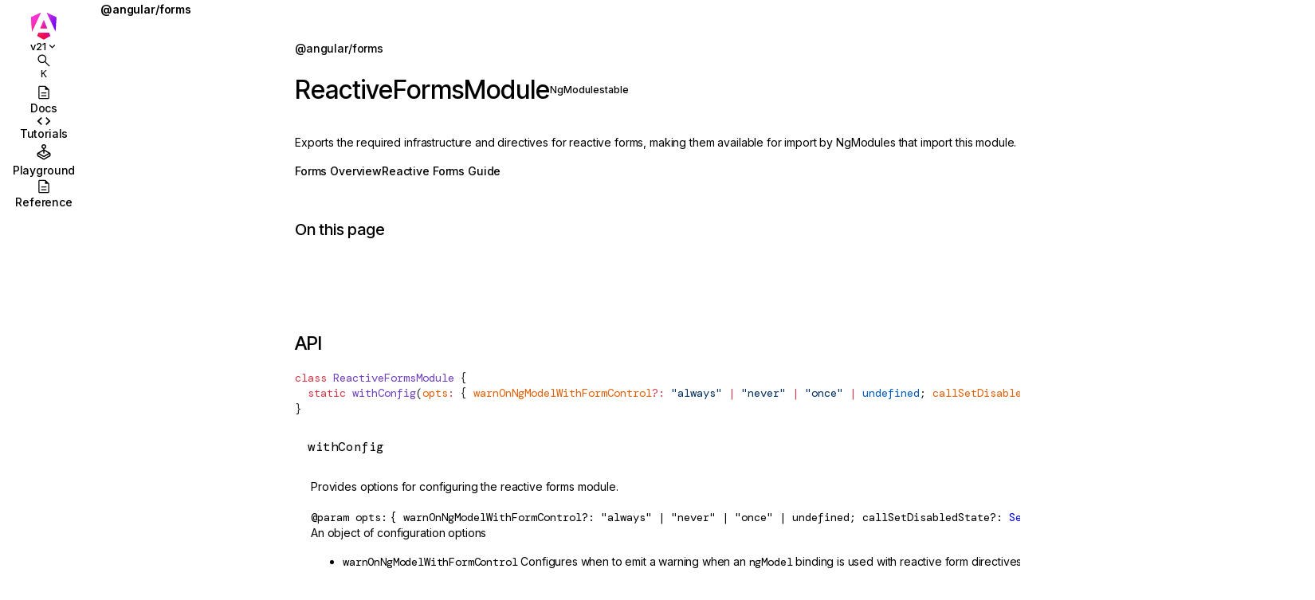

--- FILE ---
content_type: text/html; charset=utf-8
request_url: https://angular.dev/api/forms/ReactiveFormsModule
body_size: 17492
content:
<!DOCTYPE html><!-- We set all theme classes to allow critters to inline the theme styles and prevent flickering --><html lang="en" class="docs-dark-mode docs-light-mode" data-beasties-container><head>
    <script>
      // This logic must execute early, so that we set the necessary
      // CSS classes to the document node and avoid unstyled content
      // from appearing on the page.
      const THEME_PREFERENCE_LOCAL_STORAGE_KEY = 'themePreference';
      const DARK_MODE_CLASS_NAME = 'docs-dark-mode';
      const LIGHT_MODE_CLASS_NAME = 'docs-light-mode';
      const PREFERS_COLOR_SCHEME_DARK = '(prefers-color-scheme: dark)';


      const theme = localStorage.getItem(THEME_PREFERENCE_LOCAL_STORAGE_KEY) ?? 'auto';
      const prefersDark =
        window.matchMedia && window.matchMedia(PREFERS_COLOR_SCHEME_DARK).matches;
      const documentClassList = this.document.documentElement.classList;

      // clearing classes before setting them.
      this.document.documentElement.className = '';
      if (theme === 'dark' || (theme === 'auto' && prefersDark)) {
        documentClassList.add(DARK_MODE_CLASS_NAME);
      } else {
        documentClassList.add(LIGHT_MODE_CLASS_NAME);
      }

      if(location.search.includes('uwu')) {
        documentClassList.add('uwu');
      }
    </script>
    <style>
      .uwu-logo {
        display: none;
      }
      html.uwu .angular-logo {
        display: none;
      }
      html.uwu .uwu-logo {
        display: block !important;
      }
    </style>

    <meta charset="utf-8">
    <title>ReactiveFormsModule • Angular</title>
    <base href="/">
    <meta name="viewport" content="width=device-width, initial-scale=1">

    <!-- Primary Meta Tags -->
    <meta name="description" content="The web development framework for building modern apps.">
    <meta name="author" content="Angular Team">
    <meta name="keywords" content="Angular framework, TypeScript, web development, hydration, Signals, standalone components, accessibility, performance">

    <!-- Favicons -->
    <link rel="apple-touch-icon" sizes="180x180" href="/assets/icons/apple-touch-icon.png">
    <link rel="icon" type="image/png" sizes="48x48" href="/assets/icons/favicon-48x48.png">
    <link rel="icon" type="image/png" sizes="32x32" href="/assets/icons/favicon-32x32.png">
    <link rel="icon" type="image/png" sizes="16x16" href="/assets/icons/favicon-16x16.png">
    <link rel="manifest" href="/assets/icons/site.webmanifest">
    <link rel="mask-icon" href="/assets/icons/safari-pinned-tab.svg" color="#e90464">
    <link rel="shortcut icon" href="/assets/icons/favicon.ico">
    <link rel="canonical" href="https://angular.dev/api/forms/ReactiveFormsModule">

    <meta name="apple-mobile-web-app-title" content="Angular">
    <meta name="application-name" content="Angular">
    <meta name="msapplication-TileColor" content="#e90464">
    <meta name="msapplication-config" content="/assets/icons/browserconfig.xml">
    <meta name="theme-color" content="#ffffff">

    <!-- Open Graph / Facebook -->
    <meta property="og:type" content="website">
    <meta property="og:url" content="https://angular.dev/">
    <meta property="og:title" content="ReactiveFormsModule • Angular">
    <meta property="og:description" content="The web development framework for building modern apps.">
    <meta property="og:image" content="https://angular.dev/assets/images/ng-image.jpg">

    <!-- Twitter -->
    <meta name="twitter:site" content="@Angular">
    <meta name="twitter:creator" content="@Angular">
    <meta property="twitter:card" content="summary_large_image">
    <meta property="twitter:url" content="https://angular.dev/">
    <meta property="twitter:title" content="ReactiveFormsModule • Angular">
    <meta property="twitter:description" content="The web development framework for building modern apps.">
    <meta property="twitter:image" content="https://angular.dev/assets/images/ng-image.jpg">

    <!-- Fonts -->
    <link rel="preconnect" href="https://fonts.googleapis.com">
    <link rel="preconnect" href="https://fonts.gstatic.com" crossorigin>
    <link href="https://fonts.googleapis.com/css2?family=Inter+Tight:wght@500;600&amp;family=Inter:wght@400;500;600&amp;family=DM+Mono:ital@0;1&amp;display=swap" rel="stylesheet">
    <link href="https://fonts.googleapis.com/css2?family=Material+Symbols+Outlined:opsz,wght,FILL,GRAD@24,400,0,0" rel="stylesheet">
  <style>html{--mat-snack-bar-container-shape: .25rem;--mat-snack-bar-container-color: var(--page-background);--mat-snack-bar-supporting-text-color: var(--primary-contrast)}html{--mat-chip-outline-color: var(--quinary-contrast);--mat-chip-disabled-outline-color: var(--quinary-contrast);--mat-chip-flat-selected-outline-width: 1px;--mat-chip-label-text-color: var(--tertiary-contrast);--mat-chip-label-text-size: 14px;--mat-chip-label-text-line-height: 20px;--mat-chip-with-icon-icon-color: var(--french-violet);--mat-chip-with-icon-selected-icon-color: var(--french-violet);--mat-chip-selected-label-text-color: var(--french-violet);--mat-chip-focus-outline-color: var(--french-violet)}:root{--mat-button-toggle-text-color: var(--primary-contrast);--mat-button-toggle-background-color: var(--octonary-contrast);--mat-button-toggle-selected-state-text-color: var(--secondary-contrast);--mat-button-toggle-selected-state-background-color: var(--senary-contrast)}.docs-light-mode{background-color:#fff;color-scheme:light;--bright-blue: oklch(51.01% .274 263.83);--indigo-blue: oklch(51.64% .229 281.65);--electric-violet: oklch(53.18% .28 296.97);--electric-violet-header: oklch(53.18% .28 296.97);--french-violet: oklch(47.66% .246 305.88);--vivid-pink: oklch(69.02% .277 332.77);--always-pink: oklch(69.02% .277 332.77);--hot-pink: oklch(59.91% .239 8.14);--hot-pink-header: oklch(59.91% .239 8.14);--hot-red: oklch(61.42% .238 15.34);--orange-red: oklch(63.32% .24 31.68);--super-green: oklch(79.12% .257 155.13);--deprecated-light: oklch(95% .02 304.04);--deprecated-docs-bg: var(--deprecated-light);--subtle-purple: color-mix(in srgb, var(--bright-blue) 5%, white 10%);--subtle-blue: color-mix(in srgb, var(--bright-blue) 5%, white 95%);--light-blue: color-mix(in srgb, var(--bright-blue), white 50%);--light-violet: color-mix(in srgb, var(--electric-violet), white 65%);--light-orange: color-mix(in srgb, var(--orange-red), white 50%);--light-pink: color-mix(in srgb, var(--vivid-pink) 10%, white 80%);--symbolic-purple: oklch(42.86% .29 266.4);--symbolic-gray: oklch(66.98% 0 0);--symbolic-blue: oklch(42.45% .223 263.38);--symbolic-pink: oklch(63.67% .254 13.47);--symbolic-orange: oklch(64.73% .23769984683784018 33.18328352127882);--symbolic-yellow: oklch(78.09% .163 65.69);--symbolic-green: oklch(67.83% .229 142.73);--symbolic-cyan: oklch(67.05% .1205924489987394 181.34025902203868);--symbolic-magenta: oklch(51.74% .25453048882711515 315.26261625862725);--symbolic-teal: oklch(57.59% .083 230.58);--symbolic-brown: oklch(49.06% .128 46.41);--symbolic-lime: oklch(70.33% .2078857836035299 135.66843631046476);--gray-1000: oklch(16.93% .004 285.95);--gray-900: oklch(19.37% .006 300.98);--gray-800: oklch(25.16% .008 308.11);--gray-700: oklch(36.98% .014 302.71);--gray-600: oklch(44% .019 306.08);--gray-500: oklch(54.84% .023 304.99);--gray-400: oklch(70.9% .015 304.04);--gray-300: oklch(84.01% .009 308.34);--gray-200: oklch(91.75% .004 301.42);--gray-100: oklch(97.12% .002 325.59);--gray-50: oklch(98.81% 0 0);--red-to-pink-horizontal-gradient: linear-gradient( 90deg, var(--hot-pink) 11.42%, var(--hot-red) 34.83%, var(--vivid-pink) 60.69% );--red-to-pink-to-purple-horizontal-gradient: linear-gradient( 90deg, var(--orange-red) 0%, var(--vivid-pink) 50%, var(--electric-violet) 100% );--pink-to-highlight-to-purple-to-blue-horizontal-gradient: linear-gradient( 140deg, var(--vivid-pink) 0%, var(--vivid-pink) 15%, color-mix(in srgb, var(--vivid-pink), var(--electric-violet) 50%) 25%, color-mix(in srgb, var(--vivid-pink), var(--electric-violet) 10%) 35%, color-mix(in srgb, var(--vivid-pink), var(--orange-red) 50%) 42%, color-mix(in srgb, var(--vivid-pink), var(--orange-red) 50%) 44%, color-mix(in srgb, var(--vivid-pink), var(--page-background) 70%) 47%, var(--electric-violet) 48%, var(--bright-blue) 60% );--purple-to-blue-horizontal-gradient: linear-gradient( 90deg, var(--electric-violet) 0%, var(--bright-blue) 100% );--purple-to-blue-vertical-gradient: linear-gradient( 0deg, var(--electric-violet) 0%, var(--bright-blue) 100% );--red-to-orange-horizontal-gradient: linear-gradient( 90deg, var(--hot-pink) 0%, var(--orange-red) 100% );--red-to-orange-vertical-gradient: linear-gradient( 0deg, var(--hot-pink) 0%, var(--orange-red) 100% );--pink-to-purple-horizontal-gradient: linear-gradient( 90deg, var(--vivid-pink) 0%, var(--electric-violet) 100% );--pink-to-purple-vertical-gradient: linear-gradient( 0deg, var(--electric-violet) 0%, var(--vivid-pink) 100% );--pink-to-white-horizontal-gradient: linear-gradient( 90deg, var(--vivid-pink) 0%, var(--gray-200) 60% );--light-pink-to-light-purple-horizontal-gradient: linear-gradient( 90deg, var(--light-pink) 0%, var(--light-purple) 100% );--light-vivid-pink-to-light-electric-violet-horizontal-gradient: linear-gradient( 90deg, color-mix(in srgb, var(--vivid-pink), white 90%), color-mix(in srgb, var(--electric-violet), white 90%) );--purple-to-light-purple-vertical-gradient: linear-gradient( 0deg, var(--french-violet) 0%, var(--light-violet) 100% );--green-to-cyan-vertical-gradient: linear-gradient( 0deg, var(--symbolic-cyan) 0%, var(--super-green) 100% );--blue-to-teal-vertical-gradient: linear-gradient( 0deg, var(--bright-blue) 0%, var(--light-blue) 100% );--blue-to-cyan-vertical-gradient: linear-gradient( 0deg, var(--bright-blue) 0%, var(--symbolic-cyan) 100% );--black-to-gray-vertical-gradient: linear-gradient( 0deg, var(--primary-contrast) 0%, var(--gray-400) 100% );--red-to-pink-vertical-gradient: linear-gradient(0deg, var(--hot-red) 0%, var(--vivid-pink) 100%);--orange-to-pink-vertical-gradient: linear-gradient( 0deg, var(--vivid-pink) 0%, var(--light-orange) 100% );--white-to-light-blue-diagonal-gradient: linear-gradient( 132.83deg, hsl(from color-mix(in srgb, var(--bright-blue), white 60%) h s l / 0) 45.38%, hsl(from color-mix(in srgb, var(--bright-blue), white 60%) h s l / .3) 159.03%);--white-to-light-pink-diagonal-gradient: linear-gradient( 135deg, white 30%, var(--light-pink) 100% );--page-bg-radial-gradient: radial-gradient(circle, white 0%, white 100%);--soft-pink-radial-gradient: radial-gradient( circle at center bottom, var(--light-pink) 0%, white 80% );--hot-pink-to-electric-violet-radial-gradient: radial-gradient( circle at 60% bottom, var(--hot-pink-header) 20%, var(--electric-violet-header) 100% );--full-contrast: black;--primary-contrast: var(--gray-900);--secondary-contrast: var(--gray-800);--tertiary-contrast: var(--gray-700);--quaternary-contrast: var(--gray-500);--quinary-contrast: var(--gray-300);--senary-contrast: var(--gray-200);--septenary-contrast: var(--gray-100);--octonary-contrast: var(--gray-50);--page-background: white;--gray-unfilled: var(--gray-400);--webgl-page-background: var(var(--page-background)) --webgl-gray-unfilled: var(--gray-400)}.docs-dark-mode{background-color:#0f0f11;color-scheme:dark;--bright-blue: oklch(51.01% .274 263.83);--indigo-blue: oklch(51.64% .229 281.65);--electric-violet: oklch(53.18% .28 296.97);--electric-violet-header: oklch(53.18% .28 296.97);--french-violet: oklch(47.66% .246 305.88);--vivid-pink: oklch(69.02% .277 332.77);--always-pink: oklch(69.02% .277 332.77);--hot-pink: oklch(59.91% .239 8.14);--hot-pink-header: oklch(59.91% .239 8.14);--hot-red: oklch(61.42% .238 15.34);--orange-red: oklch(63.32% .24 31.68);--super-green: oklch(79.12% .257 155.13);--deprecated-light: oklch(95% .02 304.04);--deprecated-docs-bg: var(--deprecated-light);--subtle-purple: color-mix(in srgb, var(--bright-blue) 5%, white 10%);--subtle-blue: color-mix(in srgb, var(--bright-blue) 5%, white 95%);--light-blue: color-mix(in srgb, var(--bright-blue), white 50%);--light-violet: color-mix(in srgb, var(--electric-violet), white 65%);--light-orange: color-mix(in srgb, var(--orange-red), white 50%);--light-pink: color-mix(in srgb, var(--vivid-pink) 10%, white 80%);--symbolic-purple: oklch(42.86% .29 266.4);--symbolic-gray: oklch(66.98% 0 0);--symbolic-blue: oklch(42.45% .223 263.38);--symbolic-pink: oklch(63.67% .254 13.47);--symbolic-orange: oklch(64.73% .23769984683784018 33.18328352127882);--symbolic-yellow: oklch(78.09% .163 65.69);--symbolic-green: oklch(67.83% .229 142.73);--symbolic-cyan: oklch(67.05% .1205924489987394 181.34025902203868);--symbolic-magenta: oklch(51.74% .25453048882711515 315.26261625862725);--symbolic-teal: oklch(57.59% .083 230.58);--symbolic-brown: oklch(49.06% .128 46.41);--symbolic-lime: oklch(70.33% .2078857836035299 135.66843631046476);--gray-1000: oklch(16.93% .004 285.95);--gray-900: oklch(19.37% .006 300.98);--gray-800: oklch(25.16% .008 308.11);--gray-700: oklch(36.98% .014 302.71);--gray-600: oklch(44% .019 306.08);--gray-500: oklch(54.84% .023 304.99);--gray-400: oklch(70.9% .015 304.04);--gray-300: oklch(84.01% .009 308.34);--gray-200: oklch(91.75% .004 301.42);--gray-100: oklch(97.12% .002 325.59);--gray-50: oklch(98.81% 0 0);--red-to-pink-horizontal-gradient: linear-gradient( 90deg, var(--hot-pink) 11.42%, var(--hot-red) 34.83%, var(--vivid-pink) 60.69% );--red-to-pink-to-purple-horizontal-gradient: linear-gradient( 90deg, var(--orange-red) 0%, var(--vivid-pink) 50%, var(--electric-violet) 100% );--pink-to-highlight-to-purple-to-blue-horizontal-gradient: linear-gradient( 140deg, var(--vivid-pink) 0%, var(--vivid-pink) 15%, color-mix(in srgb, var(--vivid-pink), var(--electric-violet) 50%) 25%, color-mix(in srgb, var(--vivid-pink), var(--electric-violet) 10%) 35%, color-mix(in srgb, var(--vivid-pink), var(--orange-red) 50%) 42%, color-mix(in srgb, var(--vivid-pink), var(--orange-red) 50%) 44%, color-mix(in srgb, var(--vivid-pink), var(--page-background) 70%) 47%, var(--electric-violet) 48%, var(--bright-blue) 60% );--purple-to-blue-horizontal-gradient: linear-gradient( 90deg, var(--electric-violet) 0%, var(--bright-blue) 100% );--purple-to-blue-vertical-gradient: linear-gradient( 0deg, var(--electric-violet) 0%, var(--bright-blue) 100% );--red-to-orange-horizontal-gradient: linear-gradient( 90deg, var(--hot-pink) 0%, var(--orange-red) 100% );--red-to-orange-vertical-gradient: linear-gradient( 0deg, var(--hot-pink) 0%, var(--orange-red) 100% );--pink-to-purple-horizontal-gradient: linear-gradient( 90deg, var(--vivid-pink) 0%, var(--electric-violet) 100% );--pink-to-purple-vertical-gradient: linear-gradient( 0deg, var(--electric-violet) 0%, var(--vivid-pink) 100% );--pink-to-white-horizontal-gradient: linear-gradient( 90deg, var(--vivid-pink) 0%, var(--gray-200) 60% );--light-pink-to-light-purple-horizontal-gradient: linear-gradient( 90deg, var(--light-pink) 0%, var(--light-purple) 100% );--light-vivid-pink-to-light-electric-violet-horizontal-gradient: linear-gradient( 90deg, color-mix(in srgb, var(--vivid-pink), white 90%), color-mix(in srgb, var(--electric-violet), white 90%) );--purple-to-light-purple-vertical-gradient: linear-gradient( 0deg, var(--french-violet) 0%, var(--light-violet) 100% );--green-to-cyan-vertical-gradient: linear-gradient( 0deg, var(--symbolic-cyan) 0%, var(--super-green) 100% );--blue-to-teal-vertical-gradient: linear-gradient( 0deg, var(--bright-blue) 0%, var(--light-blue) 100% );--blue-to-cyan-vertical-gradient: linear-gradient( 0deg, var(--bright-blue) 0%, var(--symbolic-cyan) 100% );--black-to-gray-vertical-gradient: linear-gradient( 0deg, var(--primary-contrast) 0%, var(--gray-400) 100% );--red-to-pink-vertical-gradient: linear-gradient(0deg, var(--hot-red) 0%, var(--vivid-pink) 100%);--orange-to-pink-vertical-gradient: linear-gradient( 0deg, var(--vivid-pink) 0%, var(--light-orange) 100% );--white-to-light-blue-diagonal-gradient: linear-gradient( 132.83deg, hsl(from color-mix(in srgb, var(--bright-blue), white 60%) h s l / 0) 45.38%, hsl(from color-mix(in srgb, var(--bright-blue), white 60%) h s l / .3) 159.03%);--white-to-light-pink-diagonal-gradient: linear-gradient( 135deg, white 30%, var(--light-pink) 100% );--page-bg-radial-gradient: radial-gradient(circle, white 0%, white 100%);--soft-pink-radial-gradient: radial-gradient( circle at center bottom, var(--light-pink) 0%, white 80% );--full-contrast: black;--primary-contrast: var(--gray-900);--secondary-contrast: var(--gray-800);--tertiary-contrast: var(--gray-700);--quaternary-contrast: var(--gray-500);--quinary-contrast: var(--gray-300);--senary-contrast: var(--gray-200);--septenary-contrast: var(--gray-100);--octonary-contrast: var(--gray-50);--page-background: white;--gray-unfilled: var(--gray-400);--webgl-page-background: var(var(--page-background)) --webgl-gray-unfilled: var(--gray-400);--full-contrast: white;--primary-contrast: var(--gray-50);--secondary-contrast: var(--gray-300);--tertiary-contrast: var(--gray-300);--quaternary-contrast: var(--gray-400);--quinary-contrast: var(--gray-500);--senary-contrast: var(--gray-700);--septenary-contrast: var(--gray-800);--octonary-contrast: var(--gray-900);--page-background: var(--gray-1000);--bright-blue: color-mix(in srgb, oklch(51.01% .274 263.83), var(--full-contrast) 60%);--indigo-blue: color-mix(in srgb, oklch(51.64% .229 281.65), var(--full-contrast) 70%);--electric-violet: color-mix(in srgb, oklch(53.18% .28 296.97), var(--full-contrast) 70%);--electric-violet-header: color-mix(in srgb, oklch(53.18% .28 296.97), var(--full-contrast) 15%);--french-violet: color-mix(in srgb, oklch(47.66% .246 305.88), var(--full-contrast) 70%);--vivid-pink: color-mix(in srgb, oklch(69.02% .277 332.77), var(--full-contrast) 70%);--hot-pink: color-mix(in srgb, oklch(59.91% .239 8.14), var(--full-contrast) 70%);--hot-pink-header: color-mix(in srgb, oklch(59.91% .239 8.14), var(--full-contrast) 15%);--hot-red: color-mix(in srgb, oklch(61.42% .238 15.34), var(--full-contrast) 70%);--orange-red: color-mix(in srgb, oklch(63.32% .24 31.68), var(--full-contrast) 60%);--super-green: color-mix(in srgb, oklch(79.12% .257 155.13), var(--full-contrast) 70%);--light-vivid-pink-to-light-electric-violet-horizontal-gradient: linear-gradient(hsl(from var(--gray-1000) h s l / .9), hsl(from var(--gray-1000) h s l / .9)), linear-gradient(hsl(from var(--full-contrast) h s l / .2), hsl(from var(--full-contrast) h s l / .2)), var(--pink-to-purple-horizontal-gradient);--white-to-light-pink-diagonal-gradient: color-mix(in srgb, var(--french-violet), var(--full-contrast) 60%);--deprecated-dark: oklch(30% .02 304.04);--deprecated-docs-bg: var(--deprecated-dark);--light-pink: color-mix(in srgb, var(--vivid-pink) 5%, var(--page-background) 75%);--subtle-blue: color-mix(in srgb, var(--bright-blue) 5%, var(--page-background) 90%);--symbolic-purple: color-mix(in srgb, oklch(42.86% .29 266.4), var(--full-contrast) 65%);--symbolic-gray: color-mix(in srgb, oklch(66.98% 0 0), var(--full-contrast) 65%);--symbolic-blue: color-mix(in srgb, oklch(42.45% .223 263.38), var(--full-contrast) 65%);--symbolic-pink: color-mix(in srgb, oklch(63.67% .254 13.47), var(--full-contrast) 65%);--symbolic-orange: color-mix( in srgb, oklch(64.73% .23769984683784018 33.18328352127882), var(--full-contrast) 65% );--symbolic-yellow: color-mix(in srgb, oklch(78.09% .163 65.69), var(--full-contrast) 65%);--symbolic-green: color-mix(in srgb, oklch(67.83% .229 142.73), var(--full-contrast) 65%);--symbolic-cyan: color-mix( in srgb, oklch(67.05% .1205924489987394 181.34025902203868), var(--full-contrast) 65% );--symbolic-magenta: color-mix( in srgb, oklch(51.74% .25453048882711515 315.26261625862725), var(--full-contrast) 65% );--symbolic-teal: color-mix(in srgb, oklch(57.59% .083 230.58), var(--full-contrast) 65%);--symbolic-brown: color-mix(in srgb, oklch(49.06% .128 46.41), var(--full-contrast) 65%);--symbolic-lime: color-mix( in srgb, oklch(70.33% .2078857836035299 135.66843631046476), var(--full-contrast) 65% );--page-bg-radial-gradient: radial-gradient(circle, black 0%, black 100%);--soft-pink-radial-gradient: linear-gradient(119.77deg, hsl(from color-mix(in srgb, var(--french-violet), white 60%) h s l / 0) 24.32%, hsl(from color-mix(in srgb, var(--french-violet), white 60%) h s l / .3) 116.25%);--hot-pink-to-electric-violet-radial-gradient: radial-gradient( circle at 60% bottom, var(--hot-pink-header) 20%, var(--electric-violet-header) 100% );--gray-unfilled: var(--gray-700);--webgl-page-background: var(--gray-1000);--webgl-gray-unfilled: var(--gray-700)}:root{--z-index-mini-menu: 200;--z-index-top-level-banner: 150;--z-index-nav: 100;--z-index-cookie-consent: 200;--z-index-content: 50;--z-index-icon: 10}:root{--fallback-font-stack: ui-sans-serif, system-ui, -apple-system, BlinkMacSystemFont, "Segoe UI", Roboto, "Helvetica Neue", Arial, "Noto Sans", sans-serif, "Apple Color Emoji", "Segoe UI Emoji", "Segoe UI Symbol", "Noto Color Emoji";--page-width: 80ch;--layout-padding: 3.12rem;--primary-nav-width: 6.875rem;--secondary-nav-width: 16.25rem;--fixed-content-height: calc(100vh - var(--layout-padding) * 2)}@media(max-width:900px){:root{--layout-padding: 2rem}}@media(max-width:700px){:root{--layout-padding: 1rem}}html{-webkit-font-smoothing:antialiased;-moz-osx-font-smoothing:grayscale;font-family:var(--inter-font);font-size:16px;background-color:var(--page-background);color:var(--primary-contrast);transition:color .3s ease,background-color .3s ease;scroll-behavior:smooth}@media(prefers-reduced-motion){html{scroll-behavior:auto}}body{margin:0;overflow-y:auto;overflow-x:hidden}html,body{height:100vh;min-height:100vh}@supports (height: 100svh){html,body{height:100svh}}button{cursor:pointer}:root{--code-font: "DM Mono", monospace;--inter-font: "Inter", var(--fallback-font-stack);--inter-tight-font: "Inter Tight", var(--fallback-font-stack);--icons: "Material Symbols Outlined";--selection-background: var(--vivid-pink);--selection-color: var(--vivid-pink)}h1,h2,h3{font-family:var(--inter-tight-font);font-weight:500}p{font-size:.875rem;line-height:1.4rem;font-weight:400;letter-spacing:-.00875rem}p~ul{margin-block-start:0}ul{font-size:.875rem;line-height:1.4rem;font-weight:400;letter-spacing:-.01rem}a{text-decoration:none;font-weight:500;transition:color .3s ease}p>a,div>a:not(.docs-card),code>a,li:not(.docs-faceted-list *) a{color:var(--bright-blue)}p>a:hover,div>a:not(.docs-card):hover,code>a:hover,li:not(.docs-faceted-list *) a:hover{color:var(--vivid-pink)}p>a:active,div>a:not(.docs-card):active,code>a:active,li:not(.docs-faceted-list *) a:active{color:var(--hot-red)}p>a{margin-block:0;text-decoration:underline}.docs-scroll-hide::-webkit-scrollbar-track{background:#0000}.docs-scroll-hide::-webkit-scrollbar{width:0}.docs-scroll-track-transparent-large::-webkit-scrollbar-track{background:#0000;cursor:pointer}.docs-scroll-track-transparent-large::-webkit-scrollbar{width:8px;height:8px}.docs-scroll-track-transparent-large::-webkit-scrollbar-thumb{background-color:var(--quinary-contrast);border-radius:10px;transition:background-color .3s ease}.docs-scroll-track-transparent-large::-webkit-scrollbar-thumb:hover{background-color:var(--quaternary-contrast)}.docs-scroll-track-transparent::-webkit-scrollbar-track{background:#0000;cursor:pointer}.docs-scroll-track-transparent::-webkit-scrollbar{width:6px;height:6px}.docs-scroll-track-transparent::-webkit-scrollbar-thumb{background-color:var(--senary-contrast);border-radius:10px;transition:background-color .3s ease}.docs-scroll-track-transparent::-webkit-scrollbar-thumb:hover{background-color:var(--quaternary-contrast)}.shiki>code::-webkit-scrollbar-track{background:transparent}.shiki>code::-webkit-scrollbar{width:6px;height:6px}.shiki>code::-webkit-scrollbar-thumb{background-color:var(--senary-contrast);border-radius:10px}.shiki>code::-webkit-scrollbar-thumb:hover{background-color:var(--quinary-contrast)}.shiki>code::-webkit-scrollbar-corner{background:transparent}button{font-family:var(--inter-font);background:transparent;-webkit-appearance:none;border:0;font-weight:600}button::-moz-focus-inner{border:0;padding:0}button:disabled{cursor:not-allowed}@property --angle{syntax: "<angle>"; initial-value: 90deg; inherits: false;}kbd:not(:has(kbd)){position:relative;color:var(---tertiary-contrast);border:1px solid var(--quinary-contrast);box-shadow:0 1px #0003,0 0 0 2px var(--octonary-contrast) inset;text-shadow:0 1px 0 var(--octonary-contrast);border-radius:3px;display:inline-block;font-family:sans-serif;line-height:1.5;margin:0 .1em;padding:1px .4em;min-width:14px;min-height:20px;vertical-align:middle;text-align:center}@media(prefers-reduced-motion:no-preference){*:hover>kbd:not(:has(kbd)){box-shadow:0 .5px #0003,0 0 0 2px var(--octonary-contrast) inset;top:1px}}.docs-api-item-label{display:flex;--label-theme: var(--symbolic-purple);font-weight:500;color:var(--label-theme);background:color-mix(in srgb,var(--label-theme) 10%,white);border-radius:.25rem;cursor:default}.docs-api-item-label:first-letter{text-transform:uppercase}.docs-api-item-label:not(.full){display:flex;justify-content:center;align-items:center;height:22px;width:22px;flex:0 0 22px}.docs-api-item-label.full{font-size:.75rem}.docs-api-item-label.full:not(:has(*)),.docs-api-item-label.full:not(:has(a span,span)){padding:.25rem .5rem}@media screen and (prefers-color-scheme:dark){.docs-api-item-label{background:color-mix(in srgb,var(--label-theme) 17%,#272727)}}.docs-dark-mode .docs-api-item-label{background:color-mix(in srgb,var(--label-theme) 17%,#272727)}.docs-light-mode .docs-api-item-label{background:color-mix(in srgb,var(--label-theme) 10%,white)}.docs-api-item-label.type-ng_module{--label-theme: var(--symbolic-brown)}.docs-faceted-list{--faceted-list-border-width: 2px;list-style:none;padding:0;margin:0;border-inline-start:calc(var(--faceted-list-border-width) - 1px) solid var(--senary-contrast)}.docs-faceted-list-item a,.docs-faceted-list-item button:not(.docs-expanded-button){position:relative;background-color:var(--quaternary-contrast);background-clip:text;-webkit-background-clip:text;color:transparent;transition:background-color .3s ease}.docs-faceted-list-item a:before,.docs-faceted-list-item button:not(.docs-expanded-button):before{content:"";position:absolute;top:0;left:calc(var(--faceted-list-border-width) * -1);width:var(--faceted-list-border-width);height:100%;background:var(--primary-contrast);opacity:0;transform:scaleY(.7);transition:transform .3s ease,opacity .3s ease}.docs-faceted-list-item a:hover,.docs-faceted-list-item button:not(.docs-expanded-button):hover{background-color:var(--primary-contrast)}.docs-faceted-list-item a:hover:before,.docs-faceted-list-item button:not(.docs-expanded-button):hover:before{opacity:.3}.docs-faceted-list-item a.docs-faceted-list-item-active,.docs-faceted-list-item button:not(.docs-expanded-button).docs-faceted-list-item-active{background-image:var(--pink-to-purple-vertical-gradient)}.docs-faceted-list-item a.docs-faceted-list-item-active:before,.docs-faceted-list-item button:not(.docs-expanded-button).docs-faceted-list-item-active:before{opacity:1;transform:scaleY(1);background:var(--pink-to-purple-vertical-gradient)}.docs-faceted-list-item a.docs-faceted-list-item-active:hover:before,.docs-faceted-list-item button:not(.docs-expanded-button).docs-faceted-list-item-active:hover:before{opacity:1;transform:scaleY(1.1)}:root{--screen-xs: 700px;--screen-sm: 775px;--screen-md: 900px;--screen-lg: 1200px;--screen-xl: 1430px;--screen-xxl: 1800px}.cdk-visually-hidden{border:0;clip:rect(0 0 0 0);height:1px;margin:-1px;overflow:hidden;padding:0;position:absolute;width:1px;white-space:nowrap;outline:0;-webkit-appearance:none;-moz-appearance:none;left:0}html{--mat-tab-container-height: 48px;--mat-tab-divider-color: transparent;--mat-tab-divider-height: 0;--mat-tab-active-indicator-height: 2px;--mat-tab-active-indicator-shape: 0}html{--mat-button-toggle-focus-state-layer-opacity: .12;--mat-button-toggle-hover-state-layer-opacity: .04;--mat-button-toggle-legacy-focus-state-layer-opacity: 1;--mat-button-toggle-legacy-height: 36px;--mat-button-toggle-legacy-shape: 2px;--mat-button-toggle-shape: 4px}html{--mat-button-toggle-background-color: white;--mat-button-toggle-disabled-selected-state-background-color: color-mix(in srgb, rgba(0, 0, 0, .87) 12%, transparent);--mat-button-toggle-disabled-selected-state-text-color: color-mix(in srgb, rgba(0, 0, 0, .87) 38%, transparent);--mat-button-toggle-disabled-state-background-color: white;--mat-button-toggle-disabled-state-text-color: color-mix(in srgb, rgba(0, 0, 0, .87) 38%, transparent);--mat-button-toggle-divider-color: rgba(0, 0, 0, .12);--mat-button-toggle-legacy-disabled-selected-state-background-color: color-mix(in srgb, rgba(0, 0, 0, .87) 12%, transparent);--mat-button-toggle-legacy-disabled-state-background-color: white;--mat-button-toggle-legacy-disabled-state-text-color: color-mix(in srgb, rgba(0, 0, 0, .87) 38%, transparent);--mat-button-toggle-legacy-selected-state-background-color: color-mix(in srgb, rgba(0, 0, 0, .87) 12%, transparent);--mat-button-toggle-legacy-selected-state-text-color: rgba(0, 0, 0, .87);--mat-button-toggle-legacy-state-layer-color: color-mix(in srgb, rgba(0, 0, 0, .87) 12%, transparent);--mat-button-toggle-legacy-text-color: rgba(0, 0, 0, .87);--mat-button-toggle-selected-state-background-color: color-mix(in srgb, rgba(0, 0, 0, .87) 12%, transparent);--mat-button-toggle-selected-state-text-color: rgba(0, 0, 0, .87);--mat-button-toggle-state-layer-color: rgba(0, 0, 0, .87);--mat-button-toggle-text-color: rgba(0, 0, 0, .87)}html{--mat-button-toggle-height: 48px}html{--mat-button-toggle-label-text-font: Roboto, sans-serif;--mat-button-toggle-label-text-line-height: 24px;--mat-button-toggle-label-text-size: 16px;--mat-button-toggle-label-text-tracking: .03125em;--mat-button-toggle-label-text-weight: 400;--mat-button-toggle-legacy-label-text-font: Roboto, sans-serif;--mat-button-toggle-legacy-label-text-line-height: 24px;--mat-button-toggle-legacy-label-text-size: 16px;--mat-button-toggle-legacy-label-text-tracking: .03125em;--mat-button-toggle-legacy-label-text-weight: 400}html{--mat-tooltip-container-shape: 4px;--mat-tooltip-supporting-text-line-height: 16px}html{--mat-tooltip-container-color: #424242;--mat-tooltip-supporting-text-color: white}html{--mat-tooltip-supporting-text-font: Roboto, sans-serif;--mat-tooltip-supporting-text-size: 12px;--mat-tooltip-supporting-text-weight: 400;--mat-tooltip-supporting-text-tracking: .0333333333em}.docs-dark-mode .shiki{color:var(--shiki-dark);background-color:var(--shiki-dark-bg)}.docs-dark-mode .shiki span{color:var(--shiki-dark);background-color:var(--shiki-dark-bg);font-style:var(--shiki-dark-font-style);font-weight:var(--shiki-dark-font-weight)}.shiki a{color:inherit}.shiki a:hover{text-decoration:underline}.docs-light-mode .shiki{color:var(--shiki-light);background-color:var(--shiki-light-bg)}.docs-light-mode .shiki span{color:var(--shiki-light);background-color:var(--shiki-light-bg);font-style:var(--shiki-light-font-style);font-weight:var(--shiki-light-font-weight);text-decoration:var(--shiki-light-text-decoration)}code{font-family:var(--code-font);border-radius:.25rem;font-weight:400;isolation:isolate}code:not(pre *){position:relative;padding:0 .3rem;background:#e62600;background:var(--red-to-orange-horizontal-gradient);background-clip:text;-webkit-background-clip:text;color:transparent;max-width:max-content;width:100%;display:inline-block}code:not(pre *):before{content:"";position:absolute;inset:0;width:100%;height:100%;background:var(--subtle-purple);border-radius:.25rem;z-index:-1}a:not(.docs-anchor)>code:not(pre *){position:relative;padding:0 .3rem;white-space:nowrap;background:var(--purple-to-blue-horizontal-gradient);background-clip:text;-webkit-background-clip:text;color:transparent;max-width:max-content}a:not(.docs-anchor)>code:not(pre *):before{content:"";position:absolute;inset:0;width:100%;height:100%;background:var(--subtle-purple);border-radius:.25rem;transition:background .3s ease;z-index:-1}a:not(.docs-anchor)>code:not(pre *):hover{background:var(--vivid-pink);background-clip:text;-webkit-background-clip:text;color:transparent;max-width:max-content}pre{white-space:pre}.docs-code{display:block;position:relative;border:1px solid var(--senary-contrast);border-radius:.25rem;background:var(--octonary-contrast);overflow:hidden;transition:background .3s ease,border-color .3s ease;container:codeblock/inline-size}.shiki code{width:100%;overflow:auto;padding-block:1rem;display:flex;flex-direction:column;font-size:.875rem;counter-reset:line}.docs-code:not([mermaid]) code:has(.shiki-ln-number){display:grid;grid-template-columns:min-content 1fr;height:100%}.docs-code:not([mermaid]) pre{display:flex;flex-direction:column;align-items:start}.shiki .line{min-height:1.375em;padding-inline:1rem;color:var(--tertiary-contrast);display:block;font-size:.875rem;font-family:var(--code-font);font-weight:400;text-align:left;padding-block:.25rem}.shiki .line:last-child:empty{display:none}.shiki .line span:last-child{margin-inline-end:4rem}.docs-pill{display:flex;align-items:center;flex-wrap:wrap;gap:.5rem;--pill-accent: var(--bright-blue);background:color-mix(in srgb,var(--pill-accent) 5%,transparent);color:color-mix(in srgb,var(--pill-accent) 70%,var(--full-contrast));padding-inline:.75rem;padding-block:.375rem;border-radius:2.75rem;border:0;transition:background .3s ease;font-family:var(--inter-font);font-size:.875rem;font-style:normal;font-weight:500;line-height:1.4rem;letter-spacing:-.00875rem}.docs-pill:hover{background:color-mix(in srgb,var(--pill-accent) 15%,transparent)}.docs-dark-mode .docs-pill{color:color-mix(in srgb,var(--pill-accent) 60%,white 70%);background:color-mix(in srgb,var(--pill-accent) 10%,white 2%)}.docs-dark-mode .docs-pill:hover{background:color-mix(in srgb,var(--pill-accent) 20%,white 10%)}.docs-pill-row{display:flex;align-items:center;flex-wrap:wrap;gap:.5rem;margin-block:.75rem}.docs-pill-row .docs-pill:nth-child(6n+1){--pill-accent: var(--hot-red)}.docs-pill-row .docs-pill:nth-child(6n+2){--pill-accent: var(--hot-pink)}.docs-pill-row .docs-pill:nth-child(6n+3){--pill-accent: var(--electric-violet)}.docs-pill-row .docs-pill:nth-child(6n+4){--pill-accent: var(--french-violet)}.docs-pill-row .docs-pill:nth-child(6n+5){--pill-accent: var(--indigo-blue)}.docs-pill-row .docs-pill:nth-child(6n+6){--pill-accent: var(--bright-blue)}
</style><link rel="stylesheet" href="styles-Q7ORAUDL.css" media="print" onload="this.media='all'"><noscript><link rel="stylesheet" href="styles-Q7ORAUDL.css"></noscript><style ng-app-id="ng">[_nghost-ng-c1178817259]{margin-inline:auto;display:flex;flex-direction:row;align-items:flex-start;min-height:100vh}@media(min-width:700.01px)and (max-width:900px){[_nghost-ng-c1178817259]:has(adev-secondary-navigation)   docs-top-level-banner[_ngcontent-ng-c1178817259]{top:8.125rem}}@media(max-width:700px){[_nghost-ng-c1178817259]:has(.adev-nav-primary--open)   docs-top-level-banner[_ngcontent-ng-c1178817259]{transform:translateY(-3.75rem);transition:transform .3s ease-in}}@media(max-width:900px){[_nghost-ng-c1178817259]{flex-direction:column}}[_nghost-ng-c1178817259]:has(.docs-nav-secondary--open)   .docs-app-main-content[_ngcontent-ng-c1178817259]:after, [_nghost-ng-c1178817259]:has(.adev-nav-primary--open)   .docs-app-main-content[_ngcontent-ng-c1178817259]:after{visibility:visible;opacity:1}[_nghost-ng-c1178817259]:has(.adev-home)   .adev-nav[_ngcontent-ng-c1178817259]{width:0;height:0}@media(max-width:900px){[_nghost-ng-c1178817259]:has(.adev-home)   .adev-nav[_ngcontent-ng-c1178817259]{width:100%}}@media(min-width:900.01px){[_nghost-ng-c1178817259]:has(.adev-home)   footer[_ngcontent-ng-c1178817259]{margin-left:var(--primary-nav-width)}}.adev-skip[_ngcontent-ng-c1178817259]{position:absolute;top:.5rem;left:.5rem;z-index:1000;background:var(--primary-contrast);color:var(--page-background);border:1px solid var(--vivid-pink);border-radius:.25rem;padding:.5rem;font-size:.875rem;transform:translateY(-150%);transition:transform .3s ease-out}.adev-skip[_ngcontent-ng-c1178817259]:focus{transform:translateY(0)}.docs-app-main-content[_ngcontent-ng-c1178817259]{display:flex;flex-direction:column;min-height:100vh;width:100%}.docs-app-main-content[_ngcontent-ng-c1178817259]   [_ngcontent-ng-c1178817259]:after{content:"";position:fixed;top:0;left:0;width:100vw;height:100vh;-webkit-backdrop-filter:blur(2px);backdrop-filter:blur(2px);background-color:color-mix(in srgb,var(--gray-1000) 5%,transparent);z-index:50;visibility:hidden;opacity:0;transition:opacity .3s ease}@media(min-width:700.01px)and (max-width:900px){.docs-app-main-content[_ngcontent-ng-c1178817259]{width:100%}}footer[_ngcontent-ng-c1178817259]{margin-top:auto}</style><style ng-app-id="ng">[_nghost-ng-c3804801859]{display:flex;position:sticky;top:0;z-index:var(--z-index-nav)}[_nghost-ng-c3804801859]   .adev-mobile-nav-button[_ngcontent-ng-c3804801859]{display:flex;align-items:center;gap:.75rem}@media(min-width:700.01px)and (max-width:900px){[_nghost-ng-c3804801859]:has(.adev-nav-primary--open){z-index:50}}@media(max-width:900px){[_nghost-ng-c3804801859]{width:100%}[_nghost-ng-c3804801859]   .wrapper[_ngcontent-ng-c3804801859]{width:100%}}.adev-mobile-nav-bar[_ngcontent-ng-c3804801859]{display:none;gap:.75rem;-webkit-backdrop-filter:blur(16px);backdrop-filter:blur(16px);background-color:color-mix(in srgb,var(--page-background) 70%,transparent);position:relative;width:100%;padding-block:.75rem;padding-inline:var(--layout-padding);border-block-end:1px solid var(--septenary-contrast);box-sizing:border-box;transform:translateY(0);transition:transform .3s ease-out .6s}@media(max-width:700px){.adev-mobile-nav-bar[_ngcontent-ng-c3804801859]{display:flex}}.adev-mobile-nav-bar[_ngcontent-ng-c3804801859]:has(+.adev-nav-primary--open){transform:translateY(-100%);transition:transform .3s ease-in}.adev-mobile-nav-bar[_ngcontent-ng-c3804801859]   docs-icon[_ngcontent-ng-c3804801859]{color:var(--primary-contrast)}.adev-nav-primary[_ngcontent-ng-c3804801859]{display:flex;flex-direction:column;justify-content:space-between;max-height:100vh;overflow:auto;-webkit-backdrop-filter:blur(16px);backdrop-filter:blur(16px);background-color:color-mix(in srgb,var(--page-background) 70%,transparent);z-index:250;position:relative;transition:background-color .3s ease,border-color .3s ease;height:100dvh;padding-block-start:1rem;padding-block-end:2rem;box-sizing:border-box;border-block-end:1px solid var(--septenary-contrast)}@media(min-width:900.01px){.adev-nav-primary[_ngcontent-ng-c3804801859]{border-inline-end:1px solid var(--septenary-contrast)}}@media(max-width:700px){.adev-nav-primary[_ngcontent-ng-c3804801859]{border-inline-end:1px solid var(--septenary-contrast)}}@media(min-width:700.01px)and (max-width:900px){.adev-nav-primary[_ngcontent-ng-c3804801859]{flex-direction:row;width:100%;padding-inline:calc(var(--layout-padding) - 1.25rem);height:auto;padding-block:0}}.adev-nav-primary.adev-nav-primary--next[_ngcontent-ng-c3804801859], .adev-nav-primary.adev-nav-primary--rc[_ngcontent-ng-c3804801859]{background:linear-gradient(140deg,color-mix(in srgb,var(--orange-red),transparent 60%),color-mix(in srgb,var(--vivid-pink),transparent 40%) 15%,color-mix(in srgb,var(--electric-violet),transparent 70%) 25%,color-mix(in srgb,var(--bright-blue),transparent 60%) 90%)}.adev-nav-primary.adev-nav-primary--deprecated[_ngcontent-ng-c3804801859]{background-color:var(--deprecated-docs-bg)}.adev-nav-primary[_ngcontent-ng-c3804801859] > div[_ngcontent-ng-c3804801859]{display:flex;flex-direction:column;align-items:center;justify-content:center}@media(max-width:700px){.adev-nav-primary[_ngcontent-ng-c3804801859]{position:absolute;top:0;background-color:var(--page-background);box-shadow:10px 4px 3px #0000;transform:translate(-100%);transition:transform .3s ease-in .38s}.adev-nav-primary.adev-nav-primary--open[_ngcontent-ng-c3804801859]{transform:translate(0);transition:transform .3s ease-out .1s}}@media(max-width:700px)and (prefers-reduced-motion:reduce-motion){.adev-nav-primary[_ngcontent-ng-c3804801859]{transition:none}}.adev-nav__top[_ngcontent-ng-c3804801859]{padding:0;margin:0;list-style:none;display:flex;flex-direction:column}@media(min-width:700.01px)and (max-width:900px){.adev-nav__top[_ngcontent-ng-c3804801859]{flex-direction:row}}.adev-nav__top[_ngcontent-ng-c3804801859]   .adev-version-button[_ngcontent-ng-c3804801859]{border:1px solid var(--senary-contrast);border-radius:.25rem;width:fit-content;margin:0 auto;display:flex;justify-content:space-between;gap:.25rem;color:var(--quaternary-contrast);fill:var(--quaternary-contrast);transition:color .3s ease;font-size:.8rem;font-weight:500}.adev-nav__top[_ngcontent-ng-c3804801859]   .adev-version-button[_ngcontent-ng-c3804801859]:hover{color:var(--primary-contrast)}.adev-nav__top[_ngcontent-ng-c3804801859]   .adev-version-button[_ngcontent-ng-c3804801859]   docs-icon[_ngcontent-ng-c3804801859]{font-size:inherit;line-height:inherit;transition:transform .2s ease}@media(max-width:700px){.adev-nav__top[_ngcontent-ng-c3804801859]   .adev-version-button.adev-mini-menu-open[_ngcontent-ng-c3804801859]:after{transform:rotate(-90deg)}}@media(min-width:900.01px){.adev-nav__top[_ngcontent-ng-c3804801859]   .adev-version-button.adev-mini-menu-open[_ngcontent-ng-c3804801859]:after{transform:rotate(-90deg)}}@media(min-width:700.01px)and (max-width:900px){.adev-nav__top[_ngcontent-ng-c3804801859] > li[_ngcontent-ng-c3804801859]:first-of-type{padding-inline-start:1.25rem}.adev-nav__top[_ngcontent-ng-c3804801859]   li[_ngcontent-ng-c3804801859]{padding-inline:.875rem}}.adev-nav__bottom[_ngcontent-ng-c3804801859]{list-style:none;padding:0;margin:0;display:flex;flex-direction:column;gap:1rem}@media(min-width:700.01px)and (max-width:900px){.adev-nav__bottom[_ngcontent-ng-c3804801859]{flex-direction:row!important;margin-inline-end:1.25rem;gap:.75rem}}.adev-nav__bottom[_ngcontent-ng-c3804801859]   .adev-nav-item--active[_ngcontent-ng-c3804801859]   button[_ngcontent-ng-c3804801859]   docs-icon[_ngcontent-ng-c3804801859]{color:var(--primary-contrast)}.adev-nav__bottom[_ngcontent-ng-c3804801859]   button[_ngcontent-ng-c3804801859]{border:none;background-color:transparent;cursor:pointer;width:100%;padding-inline:1rem}@media(min-width:700.01px)and (max-width:900px){.adev-nav__bottom[_ngcontent-ng-c3804801859]   button[_ngcontent-ng-c3804801859]{padding-inline:.5rem}}.adev-nav__bottom[_ngcontent-ng-c3804801859]   button[_ngcontent-ng-c3804801859]   docs-icon[_ngcontent-ng-c3804801859]{color:var(--quaternary-contrast);font-size:1.5rem}@media(max-width:900px){.adev-nav__bottom[_ngcontent-ng-c3804801859]   button[_ngcontent-ng-c3804801859]   docs-icon[_ngcontent-ng-c3804801859]{font-size:1.25rem}}.adev-nav__bottom[_ngcontent-ng-c3804801859]   button[_ngcontent-ng-c3804801859]:hover   docs-icon[_ngcontent-ng-c3804801859]{color:var(--primary-contrast)}.adev-nav-item--logo[_ngcontent-ng-c3804801859]   a[_ngcontent-ng-c3804801859]{height:34px}@media(min-width:700.01px)and (max-width:900px){.adev-nav-item--logo[_ngcontent-ng-c3804801859]{gap:.75rem}}.adev-close-nav[_ngcontent-ng-c3804801859]{display:none;color:var(--primary-contrast)}@media(max-width:700px){.adev-close-nav[_ngcontent-ng-c3804801859]{display:block}}.adev-search-desktop[_ngcontent-ng-c3804801859]{height:1.375rem;text-transform:capitalize}@media(max-width:900px){.adev-search-desktop[_ngcontent-ng-c3804801859]{display:none}}.adev-sub-navigation-hidden[_ngcontent-ng-c3804801859]{display:none}.adev-secondary-tablet-bar[_ngcontent-ng-c3804801859]{font-size:.875rem;-webkit-backdrop-filter:blur(16px);backdrop-filter:blur(16px);background-color:color-mix(in srgb,var(--page-background) 70%,transparent);border-block-end:1px solid var(--septenary-contrast);padding-block:1rem;padding-inline:var(--layout-padding);transition:background-color .3s ease,border-color .3s ease}.adev-secondary-tablet-bar[_ngcontent-ng-c3804801859]   button[_ngcontent-ng-c3804801859]{display:flex;gap:.5rem;align-items:center;color:var(--primary-contrast);padding:0;font-weight:500}@media(min-width:900.01px){.adev-secondary-tablet-bar[_ngcontent-ng-c3804801859]{display:none}}@media(max-width:700px){.adev-secondary-tablet-bar[_ngcontent-ng-c3804801859]{display:none}}</style><style ng-app-id="ng">.adev-mini-menu[_ngcontent-ng-c3804801859]{padding:0;color:var(--primary-contrast);background-color:var(--page-background);border:1px solid var(--senary-contrast);border-radius:.25rem;z-index:var(--z-index-mini-menu);box-shadow:10px 4px 40px #00000013;animation:_ngcontent-ng-c3804801859_menuFadeIn .2s ease-out forwards;transform-origin:left center}@media(prefers-reduced-motion:reduce){.adev-mini-menu[_ngcontent-ng-c3804801859]{animation:none}}@media(min-width:700.01px)and (max-width:900px){.adev-mini-menu[_ngcontent-ng-c3804801859]{top:75px;left:5px}}.adev-mini-menu[_ngcontent-ng-c3804801859]   li[_ngcontent-ng-c3804801859]{list-style:none}.adev-mini-menu[_ngcontent-ng-c3804801859]   li[_ngcontent-ng-c3804801859]   button[_ngcontent-ng-c3804801859]{padding:1rem;min-width:75px;min-height:75px;width:100%;display:flex;flex-direction:column;justify-content:center;align-items:center}.adev-mini-menu[_ngcontent-ng-c3804801859]   li[_ngcontent-ng-c3804801859]   button[_ngcontent-ng-c3804801859]   docs-icon[_ngcontent-ng-c3804801859]{font-size:1.5rem;color:var(--quaternary-contrast);transition:color .3s ease}.adev-mini-menu[_ngcontent-ng-c3804801859]   li[_ngcontent-ng-c3804801859]   button[_ngcontent-ng-c3804801859]:hover{background-color:var(--senary-contrast)}.adev-mini-menu[_ngcontent-ng-c3804801859]   li[_ngcontent-ng-c3804801859]   button[_ngcontent-ng-c3804801859]:hover   span[_ngcontent-ng-c3804801859], .adev-mini-menu[_ngcontent-ng-c3804801859]   li[_ngcontent-ng-c3804801859]   button[_ngcontent-ng-c3804801859]:hover   docs-icon[_ngcontent-ng-c3804801859]{color:var(--primary-contrast)}.adev-mini-menu[_ngcontent-ng-c3804801859]   li[_ngcontent-ng-c3804801859]   a[_ngcontent-ng-c3804801859]{display:flex;justify-content:center;align-items:center;padding:1rem;min-width:50px}.adev-mini-menu[_ngcontent-ng-c3804801859]   li[_ngcontent-ng-c3804801859]   a[_ngcontent-ng-c3804801859]   svg[_ngcontent-ng-c3804801859]{fill:var(--quaternary-contrast);transition:fill .3s ease}.adev-mini-menu[_ngcontent-ng-c3804801859]   li[_ngcontent-ng-c3804801859]   a[_ngcontent-ng-c3804801859]:hover{background-color:var(--senary-contrast)}.adev-mini-menu[_ngcontent-ng-c3804801859]   li[_ngcontent-ng-c3804801859]   a[_ngcontent-ng-c3804801859]:hover   svg[_ngcontent-ng-c3804801859]{fill:var(--primary-contrast)}.adev-mini-menu[_ngcontent-ng-c3804801859]   li[_ngcontent-ng-c3804801859]   span[_ngcontent-ng-c3804801859]{color:var(--quaternary-contrast);transition:color .3s ease}.adev-mini-menu-open[_ngcontent-ng-c3804801859]{display:block}.adev-version-picker[_ngcontent-ng-c3804801859]{overflow-y:auto;max-height:90vh;top:30px;left:10px;position:absolute;bottom:auto}.adev-version-picker[_ngcontent-ng-c3804801859]   li[_ngcontent-ng-c3804801859]{padding-inline:0}.adev-version-picker[_ngcontent-ng-c3804801859]   li[_ngcontent-ng-c3804801859]   a[_ngcontent-ng-c3804801859]{line-height:1em}@media(min-width:700.01px)and (max-width:900px){.adev-version-picker[_ngcontent-ng-c3804801859]{top:30px;left:auto;bottom:auto}}.adev-theme-icon[_ngcontent-ng-c3804801859]{transition:transform .3s ease}.adev-theme-icon[_ngcontent-ng-c3804801859]:hover{transform:rotate(20deg) scale(1.1)}@media(prefers-reduced-motion:reduce){.adev-theme-icon[_ngcontent-ng-c3804801859]{transition:none}.adev-theme-icon[_ngcontent-ng-c3804801859]:hover{transform:none}}@keyframes _ngcontent-ng-c3804801859_menuFadeIn{0%{opacity:0;transform:translate(-10px) scale(.95)}to{opacity:1;transform:translate(0) scale(1)}}</style><style ng-app-id="ng">.adev-nav-item[_ngcontent-ng-c3804801859]{color:var(--quaternary-contrast);position:relative;width:6.875rem}@media(max-width:700px){.adev-nav-item[_ngcontent-ng-c3804801859]{width:5.05rem}}@media(min-width:700.01px)and (max-width:900px){.adev-nav-item[_ngcontent-ng-c3804801859]{display:flex;align-items:center;justify-content:center;width:auto}}.adev-nav-item[_ngcontent-ng-c3804801859]:before{content:"";position:absolute;bottom:0;top:0;left:0;width:2px;background-color:var(--primary-contrast);opacity:0;transform:scale(.9);transform-origin:center;transition:opacity .3s ease,transform .3s ease}@media(min-width:700.01px)and (max-width:900px){.adev-nav-item[_ngcontent-ng-c3804801859]:before{width:auto;top:auto;right:0;height:2px}}@media(min-width:700.01px)and (max-width:900px){.adev-nav-item[_ngcontent-ng-c3804801859]:not(.adev-nav-item--logo)   a[_ngcontent-ng-c3804801859], .adev-nav-item[_ngcontent-ng-c3804801859]:not(.adev-nav-item--logo)   .adev-nav-button[_ngcontent-ng-c3804801859]{gap:.25rem}}.adev-nav-item[_ngcontent-ng-c3804801859]   .adev-nav-button[_ngcontent-ng-c3804801859]{width:100%;font-weight:500}.adev-nav-item[_ngcontent-ng-c3804801859]   a[_ngcontent-ng-c3804801859], .adev-nav-item[_ngcontent-ng-c3804801859]   .adev-nav-button[_ngcontent-ng-c3804801859]{display:flex;flex-direction:column;justify-content:center;align-items:center;gap:.75rem;padding-block:1.25rem;text-decoration:none;fill:var(--quaternary-contrast);color:inherit;cursor:pointer;transition:fill .3s ease}@media(min-width:700.01px)and (max-width:900px){.adev-nav-item[_ngcontent-ng-c3804801859]   a[_ngcontent-ng-c3804801859], .adev-nav-item[_ngcontent-ng-c3804801859]   .adev-nav-button[_ngcontent-ng-c3804801859]{flex-direction:row}}.adev-nav-item__label[_ngcontent-ng-c3804801859]{margin:0;font-size:.813;color:inherit}.adev-nav-item__label[_ngcontent-ng-c3804801859]   abbr[_ngcontent-ng-c3804801859]{font-size:.688}.adev-nav-item[_ngcontent-ng-c3804801859]   i[_ngcontent-ng-c3804801859]{color:var(--quaternary-contrast);transition:color .3s ease}.adev-nav-item[_ngcontent-ng-c3804801859]   span[_ngcontent-ng-c3804801859], .adev-nav-item[_ngcontent-ng-c3804801859]   abbr[_ngcontent-ng-c3804801859]{transition:color .3s ease}.adev-nav-item[_ngcontent-ng-c3804801859]:hover   a[_ngcontent-ng-c3804801859], .adev-nav-item[_ngcontent-ng-c3804801859]:hover   .adev-nav-button[_ngcontent-ng-c3804801859]{fill:var(--primary-contrast)}.adev-nav-item[_ngcontent-ng-c3804801859]:hover   span[_ngcontent-ng-c3804801859], .adev-nav-item[_ngcontent-ng-c3804801859]:hover   abbr[_ngcontent-ng-c3804801859], .adev-nav-item[_ngcontent-ng-c3804801859]:hover   i[_ngcontent-ng-c3804801859]{color:var(--primary-contrast)}.adev-nav-item--active[_ngcontent-ng-c3804801859]:before{opacity:1;transform:scaleY(1)}.adev-nav-item--active[_ngcontent-ng-c3804801859]:not(.adev-nav-item--logo)   path[_ngcontent-ng-c3804801859]{fill:var(--primary-contrast)}.adev-nav-item--active[_ngcontent-ng-c3804801859]   span[_ngcontent-ng-c3804801859], .adev-nav-item--active[_ngcontent-ng-c3804801859]   abbr[_ngcontent-ng-c3804801859], .adev-nav-item--active[_ngcontent-ng-c3804801859]   i[_ngcontent-ng-c3804801859]{color:var(--primary-contrast)}</style><style ng-app-id="ng">.docs-icon_high-contrast[_ngcontent-ng-c1001676203]{color:var(--primary-contrast)}/*# sourceMappingURL=icon.component.css.map */</style><style ng-app-id="ng">[_nghost-ng-c3947659822]{z-index:100}@media(min-width:900.01px){[_nghost-ng-c3947659822]{position:sticky;top:0}}@media(max-width:900px){[_nghost-ng-c3947659822]{position:fixed}}@media(max-width:700px){[_nghost-ng-c3947659822]{transform:translate(0);transition:transform .3s ease}[_nghost-ng-c3947659822]:has(.docs-nav-secondary--open){transform:translate(82px);transition:transform .3s ease-in .3s}}.adev-secondary-nav-mask[_ngcontent-ng-c3947659822]{position:sticky;top:0;overflow-x:hidden;min-width:var(--secondary-nav-width);border-inline-end:1px solid var(--septenary-contrast);background-color:var(--page-background);z-index:var(--z-index-nav);transition:transform .45s ease}@media(max-width:900px){.adev-secondary-nav-mask[_ngcontent-ng-c3947659822]{position:absolute}}@media(prefers-reduced-motion:no-preference){.adev-secondary-nav-mask[_ngcontent-ng-c3947659822]{transition:transform .45s ease,background-color .3s ease,border-color .3s ease}}@media(max-width:900px){.adev-secondary-nav-mask[_ngcontent-ng-c3947659822]{transform:translate(-100%)}.adev-secondary-nav-mask.docs-nav-secondary--open[_ngcontent-ng-c3947659822]{transform:translate(0)}}@media(max-width:700px){.adev-secondary-nav-mask[_ngcontent-ng-c3947659822]{transform:translate(-100%);transition:transform .45s ease-in}.adev-secondary-nav-mask.docs-nav-secondary--open[_ngcontent-ng-c3947659822]{transform:translate(0);transition:transform .45s ease-out .2s}}.docs-nav-secondary[_ngcontent-ng-c3947659822]{display:flex;flex-direction:row;max-width:var(--secondary-nav-width)}</style><style ng-app-id="ng">.adev-footer-columns[_ngcontent-ng-c3781558076]{display:grid;grid-template-columns:repeat(4,1fr);gap:2rem}@container footer (max-width: 600px){.adev-footer-columns[_ngcontent-ng-c3781558076]{grid-template-columns:repeat(2,1fr)!important}}.adev-footer-container[_ngcontent-ng-c3781558076]{container:footer/inline-size;position:relative;justify-content:center;padding:var(--layout-padding);padding-inline-end:1rem;background-color:var(--page-background);transition:background-color .3s ease}@media(min-width:1430.01px){.adev-footer-container[_ngcontent-ng-c3781558076]{width:calc(100% - 195px - var(--layout-padding) * 3)}}.adev-footer-container[_ngcontent-ng-c3781558076]   h2[_ngcontent-ng-c3781558076]{font-size:.875rem;font-weight:600;margin-block-end:1.75rem;letter-spacing:-.00875rem}.adev-footer-container[_ngcontent-ng-c3781558076]   ul[_ngcontent-ng-c3781558076]{list-style:none;padding:0;display:flex;flex-direction:column;gap:.95rem}.adev-footer-container[_ngcontent-ng-c3781558076]   ul[_ngcontent-ng-c3781558076]   li[_ngcontent-ng-c3781558076]{font-size:.8125rem}.adev-footer-container[_ngcontent-ng-c3781558076]   a[_ngcontent-ng-c3781558076]{color:var(--quaternary-contrast);font-weight:300;transition:color .3s ease}.adev-footer-container[_ngcontent-ng-c3781558076]   a[_ngcontent-ng-c3781558076]:hover{color:var(--primary-contrast)}.adev-footer-container[_ngcontent-ng-c3781558076]   p.docs-license[_ngcontent-ng-c3781558076]{transition:color .3s ease;color:var(--quaternary-contrast);font-weight:300;grid-column:span 4;font-size:.75rem;margin-block-start:2rem}</style><style ng-app-id="ng">[_nghost-ng-c395175237]{display:flex;min-width:var(--secondary-nav-width);list-style:none;overflow-y:auto;overflow-x:hidden;height:100vh;padding:0;margin:0;padding-block:1.5rem;font-size:.875rem;box-sizing:border-box}[_nghost-ng-c395175237]::-webkit-scrollbar-track{background:rgba(0,0,0,0);cursor:pointer}[_nghost-ng-c395175237]::-webkit-scrollbar{width:6px;height:6px}[_nghost-ng-c395175237]::-webkit-scrollbar-thumb{border-radius:10px;transition:background-color .3s ease;background-color:var(--septenary-contrast)}@media(max-width: 900px){[_nghost-ng-c395175237]::-webkit-scrollbar-thumb{background-color:var(--quinary-contrast)}}[_nghost-ng-c395175237]::-webkit-scrollbar-thumb:hover{background-color:var(--quinary-contrast)}.docs-nav-secondary   [_nghost-ng-c395175237]{padding-block:2rem}[_nghost-ng-c395175237] > .docs-faceted-list[_ngcontent-ng-c395175237]{border:0}[_nghost-ng-c395175237]   .docs-faceted-list-item-text[_ngcontent-ng-c395175237]{max-width:calc(100% - 1rem);overflow:hidden;text-overflow:ellipsis;text-wrap:balance}[_nghost-ng-c395175237]   .docs-nav-item-has-icon[_ngcontent-ng-c395175237]::after{content:"chevron_right";font-size:1.25rem;font-family:var(--icons)}[_nghost-ng-c395175237]   .tag[_ngcontent-ng-c395175237]{--label-theme: var(--symbolic-purple);color:var(--label-theme);background:color-mix(in srgb, var(--label-theme) 10%, white);margin-inline-start:.5rem;border-radius:.25rem;font-size:.7rem;padding:.25rem .5rem}.docs-dark-mode   [_nghost-ng-c395175237]   .tag[_ngcontent-ng-c395175237]{background:color-mix(in srgb, var(--label-theme) 17%, #272727)}.docs-light-mode   [_nghost-ng-c395175237]   .tag[_ngcontent-ng-c395175237]{background:color-mix(in srgb, var(--label-theme) 10%, white)}[_nghost-ng-c395175237]   .tag.docs-new-item[_ngcontent-ng-c395175237]{--label-theme: var(--symbolic-green)}[_nghost-ng-c395175237]   .tag.docs-updated-item[_ngcontent-ng-c395175237]{--label-theme: var(--symbolic-blue)}.docs-secondary-nav-header[_ngcontent-ng-c395175237]{padding-block:1.25rem;font-weight:500}.docs-secondary-nav-button[_ngcontent-ng-c395175237]{width:15rem;display:flex;justify-content:space-between;align-items:center;border:none;padding-block:1.25rem;padding-inline-start:0;color:var(--primary-contrast);font-size:.875rem;font-family:var(--inter-font);line-height:160%;letter-spacing:-0.00875rem;transition:color .3s ease,background .3s ease;text-align:left}.docs-secondary-nav-button.docs-secondary-nav-button-active[_ngcontent-ng-c395175237]{background-image:var(--pink-to-purple-vertical-gradient)}.docs-secondary-nav-button.docs-secondary-nav-button-active[_ngcontent-ng-c395175237]::before{opacity:1;transform:scaleY(1);background:var(--pink-to-purple-vertical-gradient)}.docs-secondary-nav-button.docs-secondary-nav-button-active[_ngcontent-ng-c395175237]:hover::before{opacity:1;transform:scaleY(1.1)}.docs-expanded-button[_ngcontent-ng-c395175237]{justify-content:start;gap:.5rem}a[_ngcontent-ng-c395175237], .docs-not-expanded-button[_ngcontent-ng-c395175237]{display:flex;justify-content:space-between;align-items:center;font-weight:500;line-height:1.4rem;letter-spacing:-0.00875rem;padding:.5rem;padding-inline-start:1rem;text-align:left}.docs-navigation-list[_ngcontent-ng-c395175237]{width:100%}.docs-navigation-list[_ngcontent-ng-c395175237]   li[_ngcontent-ng-c395175237]:last-of-type   ul[_ngcontent-ng-c395175237]:last-of-type   li[_ngcontent-ng-c395175237]:last-of-type{padding-block-end:1rem}.docs-navigation-list[_ngcontent-ng-c395175237]:first-child{margin-inline-start:1rem}.docs-external-link[_ngcontent-ng-c395175237]{display:flex;align-items:center;justify-content:space-between;width:100%;gap:.5rem}.docs-external-link[_ngcontent-ng-c395175237]::after{content:"open_in_new";font-family:var(--icons);font-size:1.1rem;color:var(--quinary-contrast);transition:color .3s ease;margin-inline-end:.4rem}  .API-tooltip .mat-mdc-tooltip-surface{max-width:unset;width:auto;word-break:keep-all;white-space:pre}.docs-navigation-group[_ngcontent-ng-c395175237]{padding:.5rem .5rem .5rem 1rem;background:var(--septenary-contrast)}.docs-navigation-group[_ngcontent-ng-c395175237]:not(:first-child){margin-top:2rem}/*# sourceMappingURL=navigation-list.component.css.map */</style><style ng-app-id="ng">.cdk-visually-hidden{border:0;clip:rect(0 0 0 0);height:1px;margin:-1px;overflow:hidden;padding:0;position:absolute;width:1px;white-space:nowrap;outline:0;-webkit-appearance:none;-moz-appearance:none;left:0}[dir=rtl] .cdk-visually-hidden{left:auto;right:0}
</style><style ng-app-id="ng">[_nghost-ng-c972174807]{display:flex;justify-content:center;width:100%;padding-top:var(--layout-padding);padding-bottom:var(--layout-padding)}@media(min-width:1430.01px){[_nghost-ng-c972174807]{width:calc(100% - 16rem)}}[_nghost-ng-c972174807]   main[_ngcontent-ng-c972174807]{display:block;padding-inline:var(--layout-padding);width:100%}@media(min-width:1430.01px){[_nghost-ng-c972174807]   main[_ngcontent-ng-c972174807]{max-width:var(--page-width)}}[_nghost-ng-c972174807]::-webkit-scrollbar-thumb{background-color:var(--septenary-contrast);border-radius:10px;transition:background-color .3s ease}[_nghost-ng-c972174807] > *[_ngcontent-ng-c972174807]{padding-inline:0px}@media(min-width:1800.01px){[_nghost-ng-c972174807] > *[_ngcontent-ng-c972174807]{width:var(--page-width)}}[_nghost-ng-c972174807]   h1[_ngcontent-ng-c972174807]{font-size:1.5rem}[_nghost-ng-c972174807]   h2[_ngcontent-ng-c972174807]{font-size:1.25rem}[_nghost-ng-c972174807]   h3[_ngcontent-ng-c972174807]{font-size:1rem}[_nghost-ng-c972174807]   h4[_ngcontent-ng-c972174807]{font-size:.95rem}[_nghost-ng-c972174807]   h5[_ngcontent-ng-c972174807]{font-size:.875rem}[_nghost-ng-c972174807]   h6[_ngcontent-ng-c972174807]{font-size:.6rem}  .docs-code pre{margin-block:0}  .docs-reference-header~.docs-deprecated{margin-block-start:.5rem}  .docs-reference-header>p{color:var(--secondary-contrast);margin-block-start:0;margin-block-end:1.5rem}  .docs-reference-header .docs-reference-title{display:flex;flex-wrap:wrap;align-items:center;justify-content:space-between;padding-block-end:0;gap:.5rem}  .docs-reference-header .docs-reference-title>div{margin-block:.67em;display:flex;flex-wrap:wrap;align-items:center;gap:.5rem}  .docs-reference-header .docs-reference-title>div h1{margin-block:0}  .docs-reference-header .docs-reference-title a{fill:var(--quinary-contrast);transition:fill .3s ease}  .docs-reference-header .docs-reference-title a:hover{fill:var(--primary-contrast)}  .docs-reference-header .docs-reference-category{color:var(--gray-400);font-size:.875rem;font-weight:500;line-height:1.4rem;letter-spacing:-.00875rem}  .docs-reference-header .docs-code{margin-block-end:1.5rem}  .docs-reference-section-heading{padding-block-start:3rem}  .docs-reference-section-heading--sub{padding-block-start:1rem}  .docs-reference-section-heading>a{color:inherit}  .docs-api h1:hover docs-copy-link-button,   .docs-api h2:hover docs-copy-link-button,   .docs-api h3:hover docs-copy-link-button,   .docs-api h4:hover docs-copy-link-button,   .docs-api h5:hover docs-copy-link-button,   .docs-api h6:hover docs-copy-link-button{opacity:1}  .docs-reference-members{box-sizing:border-box;width:100%;display:flex;flex-direction:column;gap:20px}  .docs-reference-members:not(:first-child){margin-top:1rem}  .docs-reference-members .docs-reference-member-card{border:1px solid var(--senary-contrast);border-radius:.25rem;position:relative;transition:border .3s ease}  .docs-reference-members .docs-reference-member-card:before{content:"";inset:-1px;position:absolute;background:transparent;border-radius:.35rem;z-index:0}  .docs-reference-members .docs-reference-member-card.docs-highlighted-card{box-shadow:10px 4px 40px #00000003}  .docs-reference-members .docs-reference-member-card.docs-highlighted-card:before{background:var(--red-to-pink-to-purple-horizontal-gradient)}  .docs-reference-members .docs-reference-member-card>p{padding-inline:1.25rem;margin-block-end:0}  .docs-reference-members .docs-reference-member-card .docs-reference-card-header{display:flex;align-items:center;justify-content:space-between;border-radius:.25rem .25rem 0 0;background-color:var(--octonary-contrast);position:relative;z-index:10;padding:.7rem 1rem;gap:.5rem;flex-wrap:wrap;transition:background-color .3s ease,border .3s ease}  .docs-reference-members .docs-reference-member-card .docs-reference-card-header:focus{outline:none}  .docs-reference-members .docs-reference-member-card .docs-reference-card-header:has(+.docs-reference-card-body:empty){border-radius:.25rem}  .docs-reference-members .docs-reference-member-card .docs-reference-card-header .docs-code{flex:1}  .docs-reference-members .docs-reference-member-card .docs-reference-card-header .docs-code button[docs-copy-source-code]{display:none}  .docs-reference-members .docs-reference-member-card .docs-reference-card-header code{font-size:.875rem}  .docs-reference-members .docs-reference-member-card .docs-reference-card-header h3{display:inline-block;font-family:var(--code-font);font-size:1rem;letter-spacing:-.025rem;margin:0}  .docs-reference-members .docs-reference-member-card .docs-reference-card-header span{font-size:.875rem}  .docs-reference-members .docs-reference-member-card .docs-reference-card-body{padding:.25rem 1.25rem;background:var(--septenary-contrast);transition:background-color .3s ease;color:var(--quaternary-contrast);border-radius:0 0 .25rem .25rem;position:relative;z-index:10}  .docs-reference-members .docs-reference-member-card .docs-reference-card-body:empty{display:none}  .docs-reference-members .docs-reference-member-card .docs-reference-card-body:first-child{border-radius:.25rem}  .docs-reference-members .docs-reference-member-card .docs-reference-card-body hr{margin-block:2rem}  .docs-reference-members .docs-reference-member-card .docs-reference-card-body .docs-code{margin-block-end:1rem}  .docs-reference-members .docs-reference-member-card .docs-reference-card-body .docs-deprecation-message{border-block-end:1px solid var(--senary-contrast)}  .docs-reference-members .docs-reference-member-card .docs-reference-card-body .docs-deprecation-message .docs-deprecated{color:var(--page-background);background-color:var(--quaternary-contrast);width:max-content;border-radius:.25rem;padding:.1rem .25rem;margin-block-start:1rem}  .docs-reference-members .docs-reference-member-card .docs-reference-card-body .docs-member-tag{color:var(--page-background);background-color:var(--quaternary-contrast);width:max-content;border-radius:.25rem;padding:.1rem .25rem;margin-block-start:1rem}  .docs-reference-api-section .docs-code{box-sizing:border-box;width:100%;overflow:hidden;padding:0}  .docs-reference-api-section .docs-code button{transition:background-color .3s ease}  .docs-reference-api-section .docs-code button.shiki-ln-line-highlighted{background-color:var(--senary-contrast)}  .docs-reference-api-section .docs-code button:hover{background-color:var(--septenary-contrast)}  .docs-reference-api-section .docs-code button:focus{background-color:var(--senary-contrast)}  .docs-reference-api-section .docs-code button:focus span{background-color:inherit}  .docs-reference-api-section .docs-code button[docs-copy-source-code]{display:none}  .docs-reference-api-section code{margin-block:0}  .docs-reference-api-section pre{white-space:pre;overflow-x:auto;margin:0}  .pipe-usage{padding:1rem}  .docs-reference-member-card .docs-reference-card-item:has(~.docs-reference-card-item){border:1px solid var(--senary-contrast);margin-block:1rem;border-radius:.25rem;padding-inline:1rem}  .docs-reference-member-card .docs-reference-card-item:last-child:not(:first-of-type){border:1px solid var(--senary-contrast);margin-block:1rem;border-radius:.25rem;padding-inline:1rem}  .docs-reference-member-card .docs-reference-card-item span{display:inline-block;font-size:.875rem}  .docs-reference-member-card .docs-reference-card-item code{font-size:.875rem}  .docs-reference-member-card .docs-reference-card-item .docs-function-definition:has(*){border-block-end:1px solid var(--senary-contrast)}  .docs-reference-member-card .docs-reference-card-item .docs-param-group{margin-block-start:1rem}  .docs-reference-member-card .docs-reference-card-item .docs-param-group:not(:has(~.docs-param-group)){margin-block:1rem}  .docs-reference-member-card .docs-reference-card-item .docs-param-group .docs-param-name{color:var(--vivid-pink);font-family:var(--code-font);margin-inline-end:.25rem}  .docs-reference-member-card .docs-reference-card-item .docs-param-group .docs-param-name:after{content:":"}  .docs-reference-member-card .docs-reference-card-item .docs-param-group .docs-parameter-description p:first-child{margin-block-start:0}  .docs-reference-member-card .docs-reference-card-item .docs-param-keyword{color:var(--primary-contrast);font-family:var(--code-font);margin-inline-end:.5rem}  .docs-reference-member-card .docs-reference-card-item .docs-return-type{padding-block:1rem}  .docs-reference-member-card .docs-reference-card-item .docs-return-type:not(.docs-function-definition+.docs-return-type){border-block-start:1px solid var(--senary-contrast)}  .docs-reference-member-card .docs-reference-card-item .docs-usage-notes{border-block-start:1px solid var(--senary-contrast)}  .docs-reference-member-card .docs-reference-card-item .docs-usage-notes .docs-usage-notes-heading{color:var(--primary-contrast);margin:.5rem 0;font-size:1.2rem}</style><style ng-app-id="ng">﻿:host{--translate-y: clamp(5px, 0.25em, 7px)}.docs-viewer{display:flex;flex-direction:column;padding:0px;box-sizing:border-box;padding-inline:var(--layout-padding)}@media(max-width: 1430px){.docs-viewer{container:docs-content/inline-size}}@media(min-width: 1800.01px){.docs-viewer{max-width:var(--page-width)}}@media(min-width: 1430.01px){.docs-viewer{margin-left:-16rem;width:calc(100% - 16rem)}}.docs-viewer>*:not(docs-table-of-contents){max-width:calc(1430px - var(--secondary-nav-width) - var(--primary-nav-width) - var(--layout-padding)*2)}.docs-viewer pre{margin-block:0}.docs-viewer h1 .docs-anchor,.docs-viewer h2 .docs-anchor,.docs-viewer h3 .docs-anchor,.docs-viewer h4 .docs-anchor,.docs-viewer h5 .docs-anchor,.docs-viewer h6 .docs-anchor{margin-block-start:.75rem;display:inline-block;color:inherit;max-width:100%}.docs-viewer h1 .docs-anchor code,.docs-viewer h2 .docs-anchor code,.docs-viewer h3 .docs-anchor code,.docs-viewer h4 .docs-anchor code,.docs-viewer h5 .docs-anchor code,.docs-viewer h6 .docs-anchor code{overflow:hidden;text-overflow:ellipsis;vertical-align:middle}.docs-viewer h1:hover docs-copy-link-button,.docs-viewer h2:hover docs-copy-link-button,.docs-viewer h3:hover docs-copy-link-button,.docs-viewer h4:hover docs-copy-link-button,.docs-viewer h5:hover docs-copy-link-button,.docs-viewer h6:hover docs-copy-link-button{opacity:1}.docs-viewer h1{font-size:2.5rem;margin-block-end:0}.docs-viewer h2{font-size:2rem;margin-block-end:.5rem}.docs-viewer h3{font-size:1.5rem;margin-block-end:.5rem}.docs-viewer h4{font-size:1.25rem;margin-block-end:.5rem}.docs-viewer h5{font-size:1rem;margin-block-end:0}.docs-viewer h6{font-size:.875rem;margin-block-end:0}.docs-viewer>:last-child{margin-block-end:0}.docs-viewer a:not(.docs-github-links):not(.docs-card):not(.docs-pill):not(.docs-example-github-link)[href^="http:"]::after,.docs-viewer a:not(.docs-github-links):not(.docs-card):not(.docs-pill):not(.docs-example-github-link)[href^="https:"]::after{display:inline-block;content:"";font-family:"Material Symbols Outlined";margin-left:.2rem;vertical-align:middle}.docs-viewer-scroll-margin-large h2,.docs-viewer-scroll-margin-large h3{scroll-margin:5em}.docs-header{margin-block-end:1rem}.docs-header>p:first-child{color:var(--quaternary-contrast);font-weight:500;margin:0}.docs-page-title{display:flex;justify-content:space-between}.docs-page-title h1{margin-block:0;font-size:2.25rem}.docs-page-title a{color:var(--primary-contrast);height:fit-content}.docs-page-title a docs-icon{color:var(--gray-400);transition:color .3s ease}.docs-page-title a:hover docs-icon{color:var(--primary-contrast)}/*# sourceMappingURL=docs-viewer.component.css.map */
</style><style ng-app-id="ng">[_nghost-ng-c640989826]{display:flex;flex-direction:column;position:fixed;right:1rem;top:0;height:fit-content;width:14rem;padding-right:2rem;max-height:100vh;overflow-y:scroll;box-sizing:border-box}[_nghost-ng-c640989826]   aside[_ngcontent-ng-c640989826]{margin-bottom:2rem}[_nghost-ng-c640989826]   [_ngcontent-ng-c640989826]:has(ul li:only-child){display:none}@media(max-width: 1430px){[_nghost-ng-c640989826]{position:relative;right:0;max-height:min-content;width:100%}}[_nghost-ng-c640989826]   .docs-title[_ngcontent-ng-c640989826]{font-size:1.25rem;margin-block-start:var(--layout-padding)}[_nghost-ng-c640989826]::-webkit-scrollbar-track{background:rgba(0,0,0,0);cursor:pointer}[_nghost-ng-c640989826]::-webkit-scrollbar{width:6px;height:6px}[_nghost-ng-c640989826]::-webkit-scrollbar-thumb{background-color:var(--septenary-contrast);border-radius:10px;transition:background-color .3s ease}[_nghost-ng-c640989826]::-webkit-scrollbar-thumb:hover{background-color:var(--quinary-contrast)}[_nghost-ng-c640989826]   .docs-faceted-list-item[_ngcontent-ng-c640989826]{font-size:.875rem}[_nghost-ng-c640989826]   .docs-faceted-list-item[_ngcontent-ng-c640989826]   a[_ngcontent-ng-c640989826]{display:block;padding:.5rem .5rem .5rem 1rem;font-weight:500;white-space:nowrap;overflow:hidden;text-overflow:ellipsis}[_nghost-ng-c640989826]   .docs-faceted-list-item.docs-toc-item-h3[_ngcontent-ng-c640989826]   a[_ngcontent-ng-c640989826]{padding-inline-start:2rem}button[_ngcontent-ng-c640989826]{background:rgba(0,0,0,0);border:none;font-size:.875rem;font-family:var(--inter-font);display:flex;align-items:center;margin:.5rem 0;color:var(--tertiary-contrast);transition:color .3s ease;cursor:pointer}button[_ngcontent-ng-c640989826]   docs-icon[_ngcontent-ng-c640989826]{margin-inline-end:.35rem;opacity:.6;transition:opacity .3s ease}button[_ngcontent-ng-c640989826]:hover   docs-icon[_ngcontent-ng-c640989826]{opacity:1}@media(max-width: 1430px){button[_ngcontent-ng-c640989826]{display:none}}/*# sourceMappingURL=table-of-contents.component.css.map */</style></head>
  <body class="mat-typography docs-scroll-track-transparent-large"><!--nghm-->
    <adev-root ng-version="21.0.5+sha-87d20fd" _nghost-ng-c1178817259 ngh="8" ng-server-context="ssg"><button _ngcontent-ng-c1178817259 type="button" class="adev-skip">Skip to main content</button><!----><!----><div _ngcontent-ng-c1178817259 class="adev-nav" _nghost-ng-c3804801859 ngh="1"><div _ngcontent-ng-c3804801859 class="wrapper" id="primaryNav"><div _ngcontent-ng-c3804801859 class="adev-mobile-nav-bar"><button _ngcontent-ng-c3804801859 type="button" aria-label="Toggle mobile navigation" class="adev-mobile-nav-button"><svg _ngcontent-ng-c3804801859="" xmlns="http://www.w3.org/2000/svg" fill="none" viewBox="0 0 223 236" width="32"><g _ngcontent-ng-c3804801859="" clip-path="url(#2a)"><path _ngcontent-ng-c3804801859="" fill="url(#2b)" d="m222.077 39.192-8.019 125.923L137.387 0l84.69 39.192Zm-53.105 162.825-57.933 33.056-57.934-33.056 11.783-28.556h92.301l11.783 28.556ZM111.039 62.675l30.357 73.803H80.681l30.358-73.803ZM7.937 165.115 0 39.192 84.69 0 7.937 165.115Z"/><path _ngcontent-ng-c3804801859="" fill="url(#2c)" d="m222.077 39.192-8.019 125.923L137.387 0l84.69 39.192Zm-53.105 162.825-57.933 33.056-57.934-33.056 11.783-28.556h92.301l11.783 28.556ZM111.039 62.675l30.357 73.803H80.681l30.358-73.803ZM7.937 165.115 0 39.192 84.69 0 7.937 165.115Z"/></g><defs _ngcontent-ng-c3804801859=""><linearGradient _ngcontent-ng-c3804801859="" id="2b" x1="49.009" x2="225.829" y1="213.75" y2="129.722" gradientUnits="userSpaceOnUse"><stop _ngcontent-ng-c3804801859="" stop-color="#E40035"/><stop _ngcontent-ng-c3804801859="" offset=".24" stop-color="#F60A48"/><stop _ngcontent-ng-c3804801859="" offset=".352" stop-color="#F20755"/><stop _ngcontent-ng-c3804801859="" offset=".494" stop-color="#DC087D"/><stop _ngcontent-ng-c3804801859="" offset=".745" stop-color="#9717E7"/><stop _ngcontent-ng-c3804801859="" offset="1" stop-color="#6C00F5"/></linearGradient><linearGradient _ngcontent-ng-c3804801859="" id="2c" x1="41.025" x2="156.741" y1="28.344" y2="160.344" gradientUnits="userSpaceOnUse"><stop _ngcontent-ng-c3804801859="" stop-color="#FF31D9"/><stop _ngcontent-ng-c3804801859="" offset="1" stop-color="#FF5BE1" stop-opacity="0"/></linearGradient><clipPath _ngcontent-ng-c3804801859="" id="2a"><path _ngcontent-ng-c3804801859="" fill="#fff" d="M0 0h223v236H0z"/></clipPath></defs></svg><docs-icon _ngcontent-ng-c3804801859 aria-hidden="true" translate="no" role="presentation" class="material-symbols-outlined" _nghost-ng-c1001676203 style="font-size: 0px;" ngh="0">menu</docs-icon></button></div><nav _ngcontent-ng-c3804801859 class="adev-nav-primary docs-scroll-hide"><button _ngcontent-ng-c3804801859 type="button" aria-label="Close navigation" class="adev-close-nav"><docs-icon _ngcontent-ng-c3804801859 aria-hidden="true" translate="no" role="presentation" class="material-symbols-outlined" _nghost-ng-c1001676203 style="font-size: 0px;" ngh="0">close</docs-icon></button><ul _ngcontent-ng-c3804801859 class="adev-nav__top"><li _ngcontent-ng-c3804801859 class="adev-nav-item adev-nav-item--logo"><a _ngcontent-ng-c3804801859 aria-label="Angular homepage" routerlink="/" href="/"><svg _ngcontent-ng-c3804801859="" xmlns="http://www.w3.org/2000/svg" fill="none" viewBox="0 0 223 236" width="32" class="angular-logo"><g _ngcontent-ng-c3804801859="" clip-path="url(#a)"><path _ngcontent-ng-c3804801859="" fill="url(#b)" d="m222.077 39.192-8.019 125.923L137.387 0l84.69 39.192Zm-53.105 162.825-57.933 33.056-57.934-33.056 11.783-28.556h92.301l11.783 28.556ZM111.039 62.675l30.357 73.803H80.681l30.358-73.803ZM7.937 165.115 0 39.192 84.69 0 7.937 165.115Z"/><path _ngcontent-ng-c3804801859="" fill="url(#c)" d="m222.077 39.192-8.019 125.923L137.387 0l84.69 39.192Zm-53.105 162.825-57.933 33.056-57.934-33.056 11.783-28.556h92.301l11.783 28.556ZM111.039 62.675l30.357 73.803H80.681l30.358-73.803ZM7.937 165.115 0 39.192 84.69 0 7.937 165.115Z"/></g><defs _ngcontent-ng-c3804801859=""><linearGradient _ngcontent-ng-c3804801859="" id="b" x1="49.009" x2="225.829" y1="213.75" y2="129.722" gradientUnits="userSpaceOnUse"><stop _ngcontent-ng-c3804801859="" stop-color="#E40035"/><stop _ngcontent-ng-c3804801859="" offset=".24" stop-color="#F60A48"/><stop _ngcontent-ng-c3804801859="" offset=".352" stop-color="#F20755"/><stop _ngcontent-ng-c3804801859="" offset=".494" stop-color="#DC087D"/><stop _ngcontent-ng-c3804801859="" offset=".745" stop-color="#9717E7"/><stop _ngcontent-ng-c3804801859="" offset="1" stop-color="#6C00F5"/></linearGradient><linearGradient _ngcontent-ng-c3804801859="" id="c" x1="41.025" x2="156.741" y1="28.344" y2="160.344" gradientUnits="userSpaceOnUse"><stop _ngcontent-ng-c3804801859="" stop-color="#FF31D9"/><stop _ngcontent-ng-c3804801859="" offset="1" stop-color="#FF5BE1" stop-opacity="0"/></linearGradient><clipPath _ngcontent-ng-c3804801859="" id="a"><path _ngcontent-ng-c3804801859="" fill="#fff" d="M0 0h223v236H0z"/></clipPath></defs></svg><!----><!----></a><div _ngcontent-ng-c3804801859 class="adev-nav-item"><button _ngcontent-ng-c3804801859 type="button" aria-label="Select Angular version" role="button" class="cdk-menu-trigger adev-version-button" data-cdk-menu-stack-id="cdk-menu-stack-342" aria-haspopup="menu" aria-expanded="false"> v21 <svg _ngcontent-ng-c3804801859="" xmlns="http://www.w3.org/2000/svg" height="15" viewBox="0 -960 960 960" width="15" fill="inherit"><path _ngcontent-ng-c3804801859="" d="M480-345 240-585l56-56 184 184 184-184 56 56-240 240Z"/></svg></button><!----><!----></div></li><li _ngcontent-ng-c3804801859 class="adev-nav-item"><button _ngcontent-ng-c3804801859 type="button" title="Search docs" class="adev-nav-button"><svg _ngcontent-ng-c3804801859="" aria-hidden="true" xmlns="http://www.w3.org/2000/svg" width="16" height="16" fill="inherit"><path _ngcontent-ng-c3804801859="" d="M14.583 15.48 9.104 10a4.591 4.591 0 0 1-1.458.844 5.156 5.156 0 0 1-1.771.302c-1.5 0-2.77-.52-3.813-1.563C1.022 8.542.5 7.285.5 5.813c0-1.473.52-2.73 1.563-3.771C3.103 1 4.367.479 5.854.479 7.326.48 8.58 1 9.614 2.042c1.035 1.041 1.553 2.298 1.553 3.77 0 .598-.098 1.174-.292 1.73A5.287 5.287 0 0 1 10 9.104l5.5 5.459-.917.916ZM5.854 9.895c1.125 0 2.083-.4 2.875-1.198a3.95 3.95 0 0 0 1.188-2.885 3.95 3.95 0 0 0-1.188-2.886C7.938 2.13 6.98 1.73 5.854 1.73c-1.139 0-2.107.4-2.906 1.198-.799.799-1.198 1.76-1.198 2.886 0 1.125.4 2.086 1.198 2.885.799.799 1.767 1.198 2.906 1.198Z"/></svg><span _ngcontent-ng-c3804801859 class="adev-nav-item__label adev-search-desktop" aria-label="Open search dialog with "><kbd _ngcontent-ng-c3804801859><!--ngetn--><!--ngetn--></kbd><kbd _ngcontent-ng-c3804801859>K</kbd></span></button></li><li _ngcontent-ng-c3804801859 class="adev-nav-item"><a _ngcontent-ng-c3804801859 href="/docs"><svg _ngcontent-ng-c3804801859="" aria-hidden="true" xmlns="http://www.w3.org/2000/svg" width="14" height="18" fill="inherit"><path _ngcontent-ng-c3804801859="" d="M3.645 13.792h6.708v-1.25H3.645v1.25Zm0-3.542h6.708V9H3.645v1.25Zm-2.063 7.083a1.2 1.2 0 0 1-.875-.375 1.2 1.2 0 0 1-.375-.875V1.917a1.2 1.2 0 0 1 .375-.875 1.2 1.2 0 0 1 .875-.375h7.52l4.563 4.562v10.854a1.2 1.2 0 0 1-.375.875 1.2 1.2 0 0 1-.875.375H1.582ZM8.478 5.792V1.917H1.582v14.166h10.833V5.792H8.478Z"/></svg><span _ngcontent-ng-c3804801859 class="adev-nav-item__label">Docs</span></a></li><li _ngcontent-ng-c3804801859 class="adev-nav-item"><a _ngcontent-ng-c3804801859 href="/tutorials"><svg _ngcontent-ng-c3804801859="" aria-hidden="true" xmlns="http://www.w3.org/2000/svg" width="18" height="10" fill="inherit"><path _ngcontent-ng-c3804801859="" d="m5.668 10-5-5 5-5 1.187 1.188L3.022 5.02l3.813 3.812L5.668 10Zm6.667 0-1.188-1.188L14.98 4.98l-3.812-3.812L12.335 0l5 5-5 5Z"/></svg><span _ngcontent-ng-c3804801859 class="adev-nav-item__label">Tutorials</span></a></li><li _ngcontent-ng-c3804801859 class="adev-nav-item"><a _ngcontent-ng-c3804801859 href="/playground"><svg _ngcontent-ng-c3804801859="" xmlns="http://www.w3.org/2000/svg" height="24" viewBox="0 -960 960 960" width="24"><path _ngcontent-ng-c3804801859="" d="M450.001-611.691v-32.386q-39.385-9.923-64.692-41.897-25.308-31.975-25.308-74.025 0-49.922 35.038-84.96 35.039-35.038 84.961-35.038t84.961 35.038q35.038 35.038 35.038 84.96 0 42.05-25.308 74.025-25.307 31.974-64.692 41.897v32.386l273.846 157.538q17.173 9.912 26.663 26.582 9.491 16.671 9.491 36.495v62.152q0 19.824-9.491 36.495-9.49 16.67-26.663 26.582L516.154-111.771q-17.203 9.846-36.217 9.846t-36.091-9.846L176.155-265.847q-17.173-9.912-26.663-26.582-9.491-16.671-9.491-36.495v-62.152q0-19.824 9.491-36.495 9.49-16.67 26.663-26.582l273.846-157.538Zm-6.155 364.537L200-387.461v58.537q0 3.078 1.539 5.962 1.538 2.885 4.615 4.808l267.692 154.692q3.077 1.923 6.154 1.923t6.154-1.923l267.692-154.692q3.077-1.923 4.615-4.808 1.539-2.884 1.539-5.962v-58.537L516.154-247.154q-17.203 9.847-36.217 9.847t-36.091-9.847Zm6.155-162.847V-542.77L250.46-427.691l223.386 128.846q3.077 1.924 6.154 1.924t6.154-1.924l223.001-128.846L509.999-542.77v132.769h-59.998ZM480-699.999q25 0 42.5-17.5t17.5-42.5q0-25-17.5-42.5t-42.5-17.5q-25 0-42.5 17.5t-17.5 42.5q0 25 17.5 42.5t42.5 17.5Zm-2.308 538.46Z"/></svg><span _ngcontent-ng-c3804801859 class="adev-nav-item__label">Playground</span></a></li><li _ngcontent-ng-c3804801859 class="adev-nav-item adev-nav-item--active"><a _ngcontent-ng-c3804801859 href="/reference"><svg _ngcontent-ng-c3804801859="" aria-hidden="true" xmlns="http://www.w3.org/2000/svg" width="14" height="18" fill="inherit"><path _ngcontent-ng-c3804801859="" d="M3.645 13.792h6.708v-1.25H3.645v1.25Zm0-3.542h6.708V9H3.645v1.25Zm-2.063 7.083a1.2 1.2 0 0 1-.875-.375 1.2 1.2 0 0 1-.375-.875V1.917a1.2 1.2 0 0 1 .375-.875 1.2 1.2 0 0 1 .875-.375h7.52l4.563 4.562v10.854a1.2 1.2 0 0 1-.375.875 1.2 1.2 0 0 1-.875.375H1.582ZM8.478 5.792V1.917H1.582v14.166h10.833V5.792H8.478Z"/></svg><span _ngcontent-ng-c3804801859 class="adev-nav-item__label">Reference</span></a></li></ul><div _ngcontent-ng-c3804801859 class="adev-nav__bottom"><div _ngcontent-ng-c3804801859 class="adev-nav-item"><button _ngcontent-ng-c3804801859 type="button" aria-label="Open social media links" class="cdk-menu-trigger" role="button" data-cdk-menu-stack-id="cdk-menu-stack-343" aria-haspopup="menu" aria-expanded="false"><docs-icon _ngcontent-ng-c3804801859 aria-hidden="true" translate="no" role="presentation" class="material-symbols-outlined" _nghost-ng-c1001676203 style="font-size: 0px;" ngh="0">more_horiz</docs-icon></button><!----><!----></div><div _ngcontent-ng-c3804801859 class="adev-nav-item"><button _ngcontent-ng-c3804801859 type="button" aria-haspopup="menu" class="cdk-menu-trigger" role="button" aria-label="Change theme. Current theme: null" aria-expanded="false" data-cdk-menu-stack-id="cdk-menu-stack-344"><docs-icon _ngcontent-ng-c3804801859 aria-hidden="true" translate="no" role="presentation" class="material-symbols-outlined adev-theme-icon" _nghost-ng-c1001676203 style="font-size: 0px;" ngh="0"><!----><!----><!----></docs-icon></button><!----><!----></div></div></nav><div _ngcontent-ng-c3804801859 class="adev-secondary-tablet-bar"><button _ngcontent-ng-c3804801859 type="button"><docs-icon _ngcontent-ng-c3804801859 aria-hidden="true" translate="no" class="material-symbols-outlined docs-icon_high-contrast" _nghost-ng-c1001676203 style="font-size: 0px;" ngh="0">menu</docs-icon><!----><span _ngcontent-ng-c3804801859>API</span><!----></button></div><!----></div></div><adev-secondary-navigation _ngcontent-ng-c1178817259 _nghost-ng-c3947659822 ngh="5"><div _ngcontent-ng-c3947659822 class="adev-secondary-nav-mask" id="secondaryNav"><div _ngcontent-ng-c3947659822 class="docs-nav-secondary docs-scroll-track-transparent" style="transform: translateX(-200%); transition: 0ms;"><docs-navigation-list _ngcontent-ng-c3947659822 _nghost-ng-c395175237 ngh="2"><!----><ul _ngcontent-ng-c395175237 class="docs-navigation-list docs-faceted-list"><!----><li _ngcontent-ng-c395175237 class="docs-faceted-list-item"><!----><a _ngcontent-ng-c395175237 routerlinkactive="docs-faceted-list-item-active" mattooltipposition="after" class="mat-mdc-tooltip-trigger mat-mdc-tooltip-disabled" aria-label="Roadmap" href="/roadmap"><span _ngcontent-ng-c395175237 class="docs-faceted-list-item-text"> Roadmap <!----><!----><!----></span><!----></a><!----><!----><!----><!----><!----></li><li _ngcontent-ng-c395175237 class="docs-faceted-list-item"><a _ngcontent-ng-c395175237 target="_blank" mattooltipposition="after" class="mat-mdc-tooltip-trigger mat-mdc-tooltip-disabled" href="https://github.com/angular/angular/blob/main/CONTRIBUTING.md" aria-label="Get involved"><span _ngcontent-ng-c395175237 class="docs-faceted-list-item-text docs-external-link"> Get involved <!----><!----><!----></span><!----></a><!----><!----><!----><!----><!----><!----></li><li _ngcontent-ng-c395175237 class="docs-faceted-list-item"><!----><!----><button _ngcontent-ng-c395175237 type="button" mattooltipposition="after" class="mat-mdc-tooltip-trigger docs-secondary-nav-button docs-faceted-list-item-active docs-not-expanded-button docs-nav-item-has-icon mat-mdc-tooltip-disabled" aria-label="API Reference" aria-expanded="false"><!----><span _ngcontent-ng-c395175237 class="docs-faceted-list-item-text"> API Reference <!----><!----><!----></span></button><!----><!----><!----><!----></li><li _ngcontent-ng-c395175237 class="docs-faceted-list-item"><!----><!----><button _ngcontent-ng-c395175237 type="button" mattooltipposition="after" class="mat-mdc-tooltip-trigger docs-secondary-nav-button docs-not-expanded-button docs-nav-item-has-icon mat-mdc-tooltip-disabled" aria-label="CLI Reference" aria-expanded="false"><!----><span _ngcontent-ng-c395175237 class="docs-faceted-list-item-text"> CLI Reference <!----><!----><!----></span></button><!----><!----><!----><!----></li><li _ngcontent-ng-c395175237 class="docs-faceted-list-item"><!----><!----><button _ngcontent-ng-c395175237 type="button" mattooltipposition="after" class="mat-mdc-tooltip-trigger docs-secondary-nav-button docs-not-expanded-button docs-nav-item-has-icon mat-mdc-tooltip-disabled" aria-label="Error Encyclopedia" aria-expanded="false"><!----><span _ngcontent-ng-c395175237 class="docs-faceted-list-item-text"> Error Encyclopedia <!----><!----><!----></span></button><!----><!----><!----><!----></li><li _ngcontent-ng-c395175237 class="docs-faceted-list-item"><!----><!----><button _ngcontent-ng-c395175237 type="button" mattooltipposition="after" class="mat-mdc-tooltip-trigger docs-secondary-nav-button docs-not-expanded-button docs-nav-item-has-icon mat-mdc-tooltip-disabled" aria-label="Extended Diagnostics" aria-expanded="false"><!----><span _ngcontent-ng-c395175237 class="docs-faceted-list-item-text"> Extended Diagnostics <!----><!----><!----></span></button><!----><!----><!----><!----></li><li _ngcontent-ng-c395175237 class="docs-faceted-list-item"><!----><a _ngcontent-ng-c395175237 routerlinkactive="docs-faceted-list-item-active" mattooltipposition="after" class="mat-mdc-tooltip-trigger mat-mdc-tooltip-disabled" aria-label="Versioning and releases" href="/reference/releases"><span _ngcontent-ng-c395175237 class="docs-faceted-list-item-text"> Versioning and releases <!----><!----><!----></span><!----></a><!----><!----><!----><!----><!----></li><li _ngcontent-ng-c395175237 class="docs-faceted-list-item"><!----><a _ngcontent-ng-c395175237 routerlinkactive="docs-faceted-list-item-active" mattooltipposition="after" class="mat-mdc-tooltip-trigger mat-mdc-tooltip-disabled" aria-label="Version compatibility" href="/reference/versions"><span _ngcontent-ng-c395175237 class="docs-faceted-list-item-text"> Version compatibility <!----><!----><!----></span><!----></a><!----><!----><!----><!----><!----></li><li _ngcontent-ng-c395175237 class="docs-faceted-list-item"><!----><a _ngcontent-ng-c395175237 routerlinkactive="docs-faceted-list-item-active" mattooltipposition="after" class="mat-mdc-tooltip-trigger mat-mdc-tooltip-disabled" aria-label="Update guide" href="/update-guide"><span _ngcontent-ng-c395175237 class="docs-faceted-list-item-text"> Update guide <!----><!----><!----></span><!----></a><!----><!----><!----><!----><!----></li><li _ngcontent-ng-c395175237 class="docs-faceted-list-item"><!----><!----><button _ngcontent-ng-c395175237 type="button" mattooltipposition="after" class="mat-mdc-tooltip-trigger docs-secondary-nav-button docs-not-expanded-button docs-nav-item-has-icon mat-mdc-tooltip-disabled" aria-label="Configurations" aria-expanded="false"><!----><span _ngcontent-ng-c395175237 class="docs-faceted-list-item-text"> Configurations <!----><!----><!----></span></button><!----><!----><!----><!----></li><li _ngcontent-ng-c395175237 class="docs-faceted-list-item"><!----><!----><button _ngcontent-ng-c395175237 type="button" mattooltipposition="after" class="mat-mdc-tooltip-trigger docs-secondary-nav-button docs-not-expanded-button docs-nav-item-has-icon mat-mdc-tooltip-disabled" aria-label="Migrations" aria-expanded="false"><!----><span _ngcontent-ng-c395175237 class="docs-faceted-list-item-text"> Migrations <!----><!----><!----></span></button><!----><!----><!----><!----></li><!----><!----></ul><!----><!----></docs-navigation-list><!----><docs-navigation-list _ngcontent-ng-c3947659822 _nghost-ng-c395175237 ngh="3"><!----><ul _ngcontent-ng-c395175237 class="docs-navigation-list docs-faceted-list"><!----><li _ngcontent-ng-c395175237 class="docs-faceted-list-item"><!----><!----><button _ngcontent-ng-c395175237 type="button" mattooltipposition="after" class="mat-mdc-tooltip-trigger docs-secondary-nav-button docs-expanded-button mat-mdc-tooltip-disabled" aria-label="API Reference" aria-expanded="true"><docs-icon _ngcontent-ng-c395175237 aria-hidden="true" translate="no" class="material-symbols-outlined" _nghost-ng-c1001676203 style="font-size: 0px;" ngh="0">arrow_back</docs-icon><!----><span _ngcontent-ng-c395175237 class="docs-faceted-list-item-text"> API Reference <!----><!----><!----></span></button><!----><!----><!----><ul _ngcontent-ng-c395175237 class="docs-navigation-list docs-faceted-list"><!----><li _ngcontent-ng-c395175237 class="docs-faceted-list-item"><!----><a _ngcontent-ng-c395175237 routerlinkactive="docs-faceted-list-item-active" mattooltipposition="after" class="mat-mdc-tooltip-trigger mat-mdc-tooltip-disabled" aria-label="Overview" href="/api"><span _ngcontent-ng-c395175237 class="docs-faceted-list-item-text"> Overview <!----><!----><!----></span><!----></a><!----><!----><!----><!----><!----></li><li _ngcontent-ng-c395175237 class="docs-faceted-list-item"><!----><!----><button _ngcontent-ng-c395175237 type="button" mattooltipposition="after" class="mat-mdc-tooltip-trigger docs-secondary-nav-button docs-not-expanded-button docs-nav-item-has-icon mat-mdc-tooltip-disabled" aria-label="@angular/animations" aria-expanded="false"><!----><span _ngcontent-ng-c395175237 class="docs-faceted-list-item-text"> @angular/animations <!----><!----><!----></span></button><!----><!----><!----><!----></li><li _ngcontent-ng-c395175237 class="docs-faceted-list-item"><!----><!----><button _ngcontent-ng-c395175237 type="button" mattooltipposition="after" class="mat-mdc-tooltip-trigger docs-secondary-nav-button docs-not-expanded-button docs-nav-item-has-icon" aria-label="@angular/animations/browser" aria-expanded="false"><!----><span _ngcontent-ng-c395175237 class="docs-faceted-list-item-text"> @angular/animations/browser <!----><!----><!----></span></button><!----><!----><!----><!----></li><li _ngcontent-ng-c395175237 class="docs-faceted-list-item"><!----><!----><button _ngcontent-ng-c395175237 type="button" mattooltipposition="after" class="mat-mdc-tooltip-trigger docs-secondary-nav-button docs-not-expanded-button docs-nav-item-has-icon" aria-label="@angular/animations/browser/testing" aria-expanded="false"><!----><span _ngcontent-ng-c395175237 class="docs-faceted-list-item-text"> @angular/animations/browser/testing <!----><!----><!----></span></button><!----><!----><!----><!----></li><li _ngcontent-ng-c395175237 class="docs-faceted-list-item"><!----><!----><button _ngcontent-ng-c395175237 type="button" mattooltipposition="after" class="mat-mdc-tooltip-trigger docs-secondary-nav-button docs-not-expanded-button docs-nav-item-has-icon mat-mdc-tooltip-disabled" aria-label="@angular/aria/accordion" aria-expanded="false"><!----><span _ngcontent-ng-c395175237 class="docs-faceted-list-item-text"> @angular/aria/accordion <!----><!----><!----></span></button><!----><!----><!----><!----></li><li _ngcontent-ng-c395175237 class="docs-faceted-list-item"><!----><!----><button _ngcontent-ng-c395175237 type="button" mattooltipposition="after" class="mat-mdc-tooltip-trigger docs-secondary-nav-button docs-not-expanded-button docs-nav-item-has-icon mat-mdc-tooltip-disabled" aria-label="@angular/aria/combobox" aria-expanded="false"><!----><span _ngcontent-ng-c395175237 class="docs-faceted-list-item-text"> @angular/aria/combobox <!----><!----><!----></span></button><!----><!----><!----><!----></li><li _ngcontent-ng-c395175237 class="docs-faceted-list-item"><!----><!----><button _ngcontent-ng-c395175237 type="button" mattooltipposition="after" class="mat-mdc-tooltip-trigger docs-secondary-nav-button docs-not-expanded-button docs-nav-item-has-icon mat-mdc-tooltip-disabled" aria-label="@angular/aria/grid" aria-expanded="false"><!----><span _ngcontent-ng-c395175237 class="docs-faceted-list-item-text"> @angular/aria/grid <!----><!----><!----></span></button><!----><!----><!----><!----></li><li _ngcontent-ng-c395175237 class="docs-faceted-list-item"><!----><!----><button _ngcontent-ng-c395175237 type="button" mattooltipposition="after" class="mat-mdc-tooltip-trigger docs-secondary-nav-button docs-not-expanded-button docs-nav-item-has-icon mat-mdc-tooltip-disabled" aria-label="@angular/aria/listbox" aria-expanded="false"><!----><span _ngcontent-ng-c395175237 class="docs-faceted-list-item-text"> @angular/aria/listbox <!----><!----><!----></span></button><!----><!----><!----><!----></li><li _ngcontent-ng-c395175237 class="docs-faceted-list-item"><!----><!----><button _ngcontent-ng-c395175237 type="button" mattooltipposition="after" class="mat-mdc-tooltip-trigger docs-secondary-nav-button docs-not-expanded-button docs-nav-item-has-icon mat-mdc-tooltip-disabled" aria-label="@angular/aria/menu" aria-expanded="false"><!----><span _ngcontent-ng-c395175237 class="docs-faceted-list-item-text"> @angular/aria/menu <!----><!----><!----></span></button><!----><!----><!----><!----></li><li _ngcontent-ng-c395175237 class="docs-faceted-list-item"><!----><!----><button _ngcontent-ng-c395175237 type="button" mattooltipposition="after" class="mat-mdc-tooltip-trigger docs-secondary-nav-button docs-not-expanded-button docs-nav-item-has-icon mat-mdc-tooltip-disabled" aria-label="@angular/aria/tabs" aria-expanded="false"><!----><span _ngcontent-ng-c395175237 class="docs-faceted-list-item-text"> @angular/aria/tabs <!----><!----><!----></span></button><!----><!----><!----><!----></li><li _ngcontent-ng-c395175237 class="docs-faceted-list-item"><!----><!----><button _ngcontent-ng-c395175237 type="button" mattooltipposition="after" class="mat-mdc-tooltip-trigger docs-secondary-nav-button docs-not-expanded-button docs-nav-item-has-icon mat-mdc-tooltip-disabled" aria-label="@angular/aria/toolbar" aria-expanded="false"><!----><span _ngcontent-ng-c395175237 class="docs-faceted-list-item-text"> @angular/aria/toolbar <!----><!----><!----></span></button><!----><!----><!----><!----></li><li _ngcontent-ng-c395175237 class="docs-faceted-list-item"><!----><!----><button _ngcontent-ng-c395175237 type="button" mattooltipposition="after" class="mat-mdc-tooltip-trigger docs-secondary-nav-button docs-not-expanded-button docs-nav-item-has-icon mat-mdc-tooltip-disabled" aria-label="@angular/aria/tree" aria-expanded="false"><!----><span _ngcontent-ng-c395175237 class="docs-faceted-list-item-text"> @angular/aria/tree <!----><!----><!----></span></button><!----><!----><!----><!----></li><li _ngcontent-ng-c395175237 class="docs-faceted-list-item"><!----><!----><button _ngcontent-ng-c395175237 type="button" mattooltipposition="after" class="mat-mdc-tooltip-trigger docs-secondary-nav-button docs-not-expanded-button docs-nav-item-has-icon mat-mdc-tooltip-disabled" aria-label="@angular/cdk/drag-drop" aria-expanded="false"><!----><span _ngcontent-ng-c395175237 class="docs-faceted-list-item-text"> @angular/cdk/drag-drop <!----><!----><!----></span></button><!----><!----><!----><!----></li><li _ngcontent-ng-c395175237 class="docs-faceted-list-item"><!----><!----><button _ngcontent-ng-c395175237 type="button" mattooltipposition="after" class="mat-mdc-tooltip-trigger docs-secondary-nav-button docs-not-expanded-button docs-nav-item-has-icon mat-mdc-tooltip-disabled" aria-label="@angular/cdk/testing" aria-expanded="false"><!----><span _ngcontent-ng-c395175237 class="docs-faceted-list-item-text"> @angular/cdk/testing <!----><!----><!----></span></button><!----><!----><!----><!----></li><li _ngcontent-ng-c395175237 class="docs-faceted-list-item"><!----><!----><button _ngcontent-ng-c395175237 type="button" mattooltipposition="after" class="mat-mdc-tooltip-trigger docs-secondary-nav-button docs-not-expanded-button docs-nav-item-has-icon" aria-label="@angular/cdk/testing/protractor" aria-expanded="false"><!----><span _ngcontent-ng-c395175237 class="docs-faceted-list-item-text"> @angular/cdk/testing/protractor <!----><!----><!----></span></button><!----><!----><!----><!----></li><li _ngcontent-ng-c395175237 class="docs-faceted-list-item"><!----><!----><button _ngcontent-ng-c395175237 type="button" mattooltipposition="after" class="mat-mdc-tooltip-trigger docs-secondary-nav-button docs-not-expanded-button docs-nav-item-has-icon" aria-label="@angular/cdk/testing/selenium-webdriver" aria-expanded="false"><!----><span _ngcontent-ng-c395175237 class="docs-faceted-list-item-text"> @angular/cdk/testing/selenium-webdriver <!----><!----><!----></span></button><!----><!----><!----><!----></li><li _ngcontent-ng-c395175237 class="docs-faceted-list-item"><!----><!----><button _ngcontent-ng-c395175237 type="button" mattooltipposition="after" class="mat-mdc-tooltip-trigger docs-secondary-nav-button docs-not-expanded-button docs-nav-item-has-icon" aria-label="@angular/cdk/testing/testbed" aria-expanded="false"><!----><span _ngcontent-ng-c395175237 class="docs-faceted-list-item-text"> @angular/cdk/testing/testbed <!----><!----><!----></span></button><!----><!----><!----><!----></li><li _ngcontent-ng-c395175237 class="docs-faceted-list-item"><!----><!----><button _ngcontent-ng-c395175237 type="button" mattooltipposition="after" class="mat-mdc-tooltip-trigger docs-secondary-nav-button docs-not-expanded-button docs-nav-item-has-icon mat-mdc-tooltip-disabled" aria-label="@angular/common" aria-expanded="false"><!----><span _ngcontent-ng-c395175237 class="docs-faceted-list-item-text"> @angular/common <!----><!----><!----></span></button><!----><!----><!----><!----></li><li _ngcontent-ng-c395175237 class="docs-faceted-list-item"><!----><!----><button _ngcontent-ng-c395175237 type="button" mattooltipposition="after" class="mat-mdc-tooltip-trigger docs-secondary-nav-button docs-not-expanded-button docs-nav-item-has-icon mat-mdc-tooltip-disabled" aria-label="@angular/common/http" aria-expanded="false"><!----><span _ngcontent-ng-c395175237 class="docs-faceted-list-item-text"> @angular/common/http <!----><!----><!----></span></button><!----><!----><!----><!----></li><li _ngcontent-ng-c395175237 class="docs-faceted-list-item"><!----><!----><button _ngcontent-ng-c395175237 type="button" mattooltipposition="after" class="mat-mdc-tooltip-trigger docs-secondary-nav-button docs-not-expanded-button docs-nav-item-has-icon" aria-label="@angular/common/http/testing" aria-expanded="false"><!----><span _ngcontent-ng-c395175237 class="docs-faceted-list-item-text"> @angular/common/http/testing <!----><!----><!----></span></button><!----><!----><!----><!----></li><li _ngcontent-ng-c395175237 class="docs-faceted-list-item"><!----><!----><button _ngcontent-ng-c395175237 type="button" mattooltipposition="after" class="mat-mdc-tooltip-trigger docs-secondary-nav-button docs-not-expanded-button docs-nav-item-has-icon mat-mdc-tooltip-disabled" aria-label="@angular/common/testing" aria-expanded="false"><!----><span _ngcontent-ng-c395175237 class="docs-faceted-list-item-text"> @angular/common/testing <!----><!----><!----></span></button><!----><!----><!----><!----></li><li _ngcontent-ng-c395175237 class="docs-faceted-list-item"><!----><!----><button _ngcontent-ng-c395175237 type="button" mattooltipposition="after" class="mat-mdc-tooltip-trigger docs-secondary-nav-button docs-not-expanded-button docs-nav-item-has-icon mat-mdc-tooltip-disabled" aria-label="@angular/common/upgrade" aria-expanded="false"><!----><span _ngcontent-ng-c395175237 class="docs-faceted-list-item-text"> @angular/common/upgrade <!----><!----><!----></span></button><!----><!----><!----><!----></li><li _ngcontent-ng-c395175237 class="docs-faceted-list-item"><!----><!----><button _ngcontent-ng-c395175237 type="button" mattooltipposition="after" class="mat-mdc-tooltip-trigger docs-secondary-nav-button docs-not-expanded-button docs-nav-item-has-icon mat-mdc-tooltip-disabled" aria-label="@angular/core" aria-expanded="false"><!----><span _ngcontent-ng-c395175237 class="docs-faceted-list-item-text"> @angular/core <!----><!----><!----></span></button><!----><!----><!----><!----></li><li _ngcontent-ng-c395175237 class="docs-faceted-list-item"><!----><!----><button _ngcontent-ng-c395175237 type="button" mattooltipposition="after" class="mat-mdc-tooltip-trigger docs-secondary-nav-button docs-not-expanded-button docs-nav-item-has-icon mat-mdc-tooltip-disabled" aria-label="@angular/core/rxjs-interop" aria-expanded="false"><!----><span _ngcontent-ng-c395175237 class="docs-faceted-list-item-text"> @angular/core/rxjs-interop <!----><!----><!----></span></button><!----><!----><!----><!----></li><li _ngcontent-ng-c395175237 class="docs-faceted-list-item"><!----><!----><button _ngcontent-ng-c395175237 type="button" mattooltipposition="after" class="mat-mdc-tooltip-trigger docs-secondary-nav-button docs-not-expanded-button docs-nav-item-has-icon mat-mdc-tooltip-disabled" aria-label="@angular/core/testing" aria-expanded="false"><!----><span _ngcontent-ng-c395175237 class="docs-faceted-list-item-text"> @angular/core/testing <!----><!----><!----></span></button><!----><!----><!----><!----></li><li _ngcontent-ng-c395175237 class="docs-faceted-list-item"><!----><!----><button _ngcontent-ng-c395175237 type="button" mattooltipposition="after" class="mat-mdc-tooltip-trigger docs-secondary-nav-button docs-not-expanded-button docs-nav-item-has-icon mat-mdc-tooltip-disabled" aria-label="@angular/elements" aria-expanded="false"><!----><span _ngcontent-ng-c395175237 class="docs-faceted-list-item-text"> @angular/elements <!----><!----><!----></span></button><!----><!----><!----><!----></li><li _ngcontent-ng-c395175237 class="docs-faceted-list-item"><!----><!----><button _ngcontent-ng-c395175237 type="button" mattooltipposition="after" class="mat-mdc-tooltip-trigger docs-secondary-nav-button docs-faceted-list-item-active docs-not-expanded-button docs-nav-item-has-icon mat-mdc-tooltip-disabled" aria-label="@angular/forms" aria-expanded="false"><!----><span _ngcontent-ng-c395175237 class="docs-faceted-list-item-text"> @angular/forms <!----><!----><!----></span></button><!----><!----><!----><!----></li><li _ngcontent-ng-c395175237 class="docs-faceted-list-item"><!----><!----><button _ngcontent-ng-c395175237 type="button" mattooltipposition="after" class="mat-mdc-tooltip-trigger docs-secondary-nav-button docs-not-expanded-button docs-nav-item-has-icon mat-mdc-tooltip-disabled" aria-label="@angular/forms/signals" aria-expanded="false"><!----><span _ngcontent-ng-c395175237 class="docs-faceted-list-item-text"> @angular/forms/signals <!----><!----><!----></span></button><!----><!----><!----><!----></li><li _ngcontent-ng-c395175237 class="docs-faceted-list-item"><!----><!----><button _ngcontent-ng-c395175237 type="button" mattooltipposition="after" class="mat-mdc-tooltip-trigger docs-secondary-nav-button docs-not-expanded-button docs-nav-item-has-icon" aria-label="@angular/forms/signals/compat" aria-expanded="false"><!----><span _ngcontent-ng-c395175237 class="docs-faceted-list-item-text"> @angular/forms/signals/compat <!----><!----><!----></span></button><!----><!----><!----><!----></li><li _ngcontent-ng-c395175237 class="docs-faceted-list-item"><!----><!----><button _ngcontent-ng-c395175237 type="button" mattooltipposition="after" class="mat-mdc-tooltip-trigger docs-secondary-nav-button docs-not-expanded-button docs-nav-item-has-icon mat-mdc-tooltip-disabled" aria-label="@angular/localize" aria-expanded="false"><!----><span _ngcontent-ng-c395175237 class="docs-faceted-list-item-text"> @angular/localize <!----><!----><!----></span></button><!----><!----><!----><!----></li><li _ngcontent-ng-c395175237 class="docs-faceted-list-item"><!----><!----><button _ngcontent-ng-c395175237 type="button" mattooltipposition="after" class="mat-mdc-tooltip-trigger docs-secondary-nav-button docs-not-expanded-button docs-nav-item-has-icon mat-mdc-tooltip-disabled" aria-label="@angular/localize/init" aria-expanded="false"><!----><span _ngcontent-ng-c395175237 class="docs-faceted-list-item-text"> @angular/localize/init <!----><!----><!----></span></button><!----><!----><!----><!----></li><li _ngcontent-ng-c395175237 class="docs-faceted-list-item"><!----><!----><button _ngcontent-ng-c395175237 type="button" mattooltipposition="after" class="mat-mdc-tooltip-trigger docs-secondary-nav-button docs-not-expanded-button docs-nav-item-has-icon mat-mdc-tooltip-disabled" aria-label="@angular/platform-browser" aria-expanded="false"><!----><span _ngcontent-ng-c395175237 class="docs-faceted-list-item-text"> @angular/platform-browser <!----><!----><!----></span></button><!----><!----><!----><!----></li><li _ngcontent-ng-c395175237 class="docs-faceted-list-item"><!----><!----><button _ngcontent-ng-c395175237 type="button" mattooltipposition="after" class="mat-mdc-tooltip-trigger docs-secondary-nav-button docs-not-expanded-button docs-nav-item-has-icon" aria-label="@angular/platform-browser-dynamic" aria-expanded="false"><!----><span _ngcontent-ng-c395175237 class="docs-faceted-list-item-text"> @angular/platform-browser-dynamic <!----><!----><!----></span></button><!----><!----><!----><!----></li><li _ngcontent-ng-c395175237 class="docs-faceted-list-item"><!----><!----><button _ngcontent-ng-c395175237 type="button" mattooltipposition="after" class="mat-mdc-tooltip-trigger docs-secondary-nav-button docs-not-expanded-button docs-nav-item-has-icon" aria-label="@angular/platform-browser-dynamic/testing" aria-expanded="false"><!----><span _ngcontent-ng-c395175237 class="docs-faceted-list-item-text"> @angular/platform-browser-dynamic/testing <!----><!----><!----></span></button><!----><!----><!----><!----></li><li _ngcontent-ng-c395175237 class="docs-faceted-list-item"><!----><!----><button _ngcontent-ng-c395175237 type="button" mattooltipposition="after" class="mat-mdc-tooltip-trigger docs-secondary-nav-button docs-not-expanded-button docs-nav-item-has-icon" aria-label="@angular/platform-browser/animations" aria-expanded="false"><!----><span _ngcontent-ng-c395175237 class="docs-faceted-list-item-text"> @angular/platform-browser/animations <!----><!----><!----></span></button><!----><!----><!----><!----></li><li _ngcontent-ng-c395175237 class="docs-faceted-list-item"><!----><!----><button _ngcontent-ng-c395175237 type="button" mattooltipposition="after" class="mat-mdc-tooltip-trigger docs-secondary-nav-button docs-not-expanded-button docs-nav-item-has-icon" aria-label="@angular/platform-browser/animations/async" aria-expanded="false"><!----><span _ngcontent-ng-c395175237 class="docs-faceted-list-item-text"> @angular/platform-browser/animations/async <!----><!----><!----></span></button><!----><!----><!----><!----></li><li _ngcontent-ng-c395175237 class="docs-faceted-list-item"><!----><!----><button _ngcontent-ng-c395175237 type="button" mattooltipposition="after" class="mat-mdc-tooltip-trigger docs-secondary-nav-button docs-not-expanded-button docs-nav-item-has-icon" aria-label="@angular/platform-browser/testing" aria-expanded="false"><!----><span _ngcontent-ng-c395175237 class="docs-faceted-list-item-text"> @angular/platform-browser/testing <!----><!----><!----></span></button><!----><!----><!----><!----></li><li _ngcontent-ng-c395175237 class="docs-faceted-list-item"><!----><!----><button _ngcontent-ng-c395175237 type="button" mattooltipposition="after" class="mat-mdc-tooltip-trigger docs-secondary-nav-button docs-not-expanded-button docs-nav-item-has-icon mat-mdc-tooltip-disabled" aria-label="@angular/platform-server" aria-expanded="false"><!----><span _ngcontent-ng-c395175237 class="docs-faceted-list-item-text"> @angular/platform-server <!----><!----><!----></span></button><!----><!----><!----><!----></li><li _ngcontent-ng-c395175237 class="docs-faceted-list-item"><!----><!----><button _ngcontent-ng-c395175237 type="button" mattooltipposition="after" class="mat-mdc-tooltip-trigger docs-secondary-nav-button docs-not-expanded-button docs-nav-item-has-icon" aria-label="@angular/platform-server/testing" aria-expanded="false"><!----><span _ngcontent-ng-c395175237 class="docs-faceted-list-item-text"> @angular/platform-server/testing <!----><!----><!----></span></button><!----><!----><!----><!----></li><li _ngcontent-ng-c395175237 class="docs-faceted-list-item"><!----><!----><button _ngcontent-ng-c395175237 type="button" mattooltipposition="after" class="mat-mdc-tooltip-trigger docs-secondary-nav-button docs-not-expanded-button docs-nav-item-has-icon mat-mdc-tooltip-disabled" aria-label="@angular/router" aria-expanded="false"><!----><span _ngcontent-ng-c395175237 class="docs-faceted-list-item-text"> @angular/router <!----><!----><!----></span></button><!----><!----><!----><!----></li><li _ngcontent-ng-c395175237 class="docs-faceted-list-item"><!----><!----><button _ngcontent-ng-c395175237 type="button" mattooltipposition="after" class="mat-mdc-tooltip-trigger docs-secondary-nav-button docs-not-expanded-button docs-nav-item-has-icon mat-mdc-tooltip-disabled" aria-label="@angular/router/testing" aria-expanded="false"><!----><span _ngcontent-ng-c395175237 class="docs-faceted-list-item-text"> @angular/router/testing <!----><!----><!----></span></button><!----><!----><!----><!----></li><li _ngcontent-ng-c395175237 class="docs-faceted-list-item"><!----><!----><button _ngcontent-ng-c395175237 type="button" mattooltipposition="after" class="mat-mdc-tooltip-trigger docs-secondary-nav-button docs-not-expanded-button docs-nav-item-has-icon mat-mdc-tooltip-disabled" aria-label="@angular/router/upgrade" aria-expanded="false"><!----><span _ngcontent-ng-c395175237 class="docs-faceted-list-item-text"> @angular/router/upgrade <!----><!----><!----></span></button><!----><!----><!----><!----></li><li _ngcontent-ng-c395175237 class="docs-faceted-list-item"><!----><!----><button _ngcontent-ng-c395175237 type="button" mattooltipposition="after" class="mat-mdc-tooltip-trigger docs-secondary-nav-button docs-not-expanded-button docs-nav-item-has-icon mat-mdc-tooltip-disabled" aria-label="@angular/service-worker" aria-expanded="false"><!----><span _ngcontent-ng-c395175237 class="docs-faceted-list-item-text"> @angular/service-worker <!----><!----><!----></span></button><!----><!----><!----><!----></li><li _ngcontent-ng-c395175237 class="docs-faceted-list-item"><!----><!----><button _ngcontent-ng-c395175237 type="button" mattooltipposition="after" class="mat-mdc-tooltip-trigger docs-secondary-nav-button docs-not-expanded-button docs-nav-item-has-icon mat-mdc-tooltip-disabled" aria-label="@angular/ssr" aria-expanded="false"><!----><span _ngcontent-ng-c395175237 class="docs-faceted-list-item-text"> @angular/ssr <!----><!----><!----></span></button><!----><!----><!----><!----></li><li _ngcontent-ng-c395175237 class="docs-faceted-list-item"><!----><!----><button _ngcontent-ng-c395175237 type="button" mattooltipposition="after" class="mat-mdc-tooltip-trigger docs-secondary-nav-button docs-not-expanded-button docs-nav-item-has-icon mat-mdc-tooltip-disabled" aria-label="@angular/ssr/node" aria-expanded="false"><!----><span _ngcontent-ng-c395175237 class="docs-faceted-list-item-text"> @angular/ssr/node <!----><!----><!----></span></button><!----><!----><!----><!----></li><li _ngcontent-ng-c395175237 class="docs-faceted-list-item"><!----><!----><button _ngcontent-ng-c395175237 type="button" mattooltipposition="after" class="mat-mdc-tooltip-trigger docs-secondary-nav-button docs-not-expanded-button docs-nav-item-has-icon mat-mdc-tooltip-disabled" aria-label="@angular/upgrade" aria-expanded="false"><!----><span _ngcontent-ng-c395175237 class="docs-faceted-list-item-text"> @angular/upgrade <!----><!----><!----></span></button><!----><!----><!----><!----></li><li _ngcontent-ng-c395175237 class="docs-faceted-list-item"><!----><!----><button _ngcontent-ng-c395175237 type="button" mattooltipposition="after" class="mat-mdc-tooltip-trigger docs-secondary-nav-button docs-not-expanded-button docs-nav-item-has-icon mat-mdc-tooltip-disabled" aria-label="@angular/upgrade/static" aria-expanded="false"><!----><span _ngcontent-ng-c395175237 class="docs-faceted-list-item-text"> @angular/upgrade/static <!----><!----><!----></span></button><!----><!----><!----><!----></li><li _ngcontent-ng-c395175237 class="docs-faceted-list-item"><!----><!----><button _ngcontent-ng-c395175237 type="button" mattooltipposition="after" class="mat-mdc-tooltip-trigger docs-secondary-nav-button docs-not-expanded-button docs-nav-item-has-icon" aria-label="@angular/upgrade/static/testing" aria-expanded="false"><!----><span _ngcontent-ng-c395175237 class="docs-faceted-list-item-text"> @angular/upgrade/static/testing <!----><!----><!----></span></button><!----><!----><!----><!----></li><li _ngcontent-ng-c395175237 class="docs-faceted-list-item"><!----><!----><button _ngcontent-ng-c395175237 type="button" mattooltipposition="after" class="mat-mdc-tooltip-trigger docs-secondary-nav-button docs-not-expanded-button docs-nav-item-has-icon mat-mdc-tooltip-disabled" aria-label="window.ng globals" aria-expanded="false"><!----><span _ngcontent-ng-c395175237 class="docs-faceted-list-item-text"> window.ng globals <!----><!----><!----></span></button><!----><!----><!----><!----></li><!----><!----></ul><!----><!----></li><!----><!----></ul><!----><!----></docs-navigation-list><docs-navigation-list _ngcontent-ng-c3947659822 _nghost-ng-c395175237 ngh="4"><!----><ul _ngcontent-ng-c395175237 class="docs-navigation-list docs-faceted-list"><!----><li _ngcontent-ng-c395175237 class="docs-faceted-list-item"><!----><!----><button _ngcontent-ng-c395175237 type="button" mattooltipposition="after" class="mat-mdc-tooltip-trigger docs-secondary-nav-button docs-expanded-button mat-mdc-tooltip-disabled" aria-label="@angular/forms" aria-expanded="true"><docs-icon _ngcontent-ng-c395175237 aria-hidden="true" translate="no" class="material-symbols-outlined" _nghost-ng-c1001676203 style="font-size: 0px;" ngh="0">arrow_back</docs-icon><!----><span _ngcontent-ng-c395175237 class="docs-faceted-list-item-text"> @angular/forms <!----><!----><!----></span></button><!----><!----><!----><ul _ngcontent-ng-c395175237 class="docs-navigation-list docs-faceted-list"><!----><li _ngcontent-ng-c395175237 class="docs-faceted-list-item"><!----><a _ngcontent-ng-c395175237 routerlinkactive="docs-faceted-list-item-active" mattooltipposition="after" class="mat-mdc-tooltip-trigger mat-mdc-tooltip-disabled" aria-label="AbstractControl" href="/api/forms/AbstractControl"><span _ngcontent-ng-c395175237 class="docs-faceted-list-item-text"> AbstractControl <!----><!----><!----></span><!----></a><!----><!----><!----><!----><!----></li><li _ngcontent-ng-c395175237 class="docs-faceted-list-item"><!----><a _ngcontent-ng-c395175237 routerlinkactive="docs-faceted-list-item-active" mattooltipposition="after" class="mat-mdc-tooltip-trigger mat-mdc-tooltip-disabled" aria-label="AbstractControlDirective" href="/api/forms/AbstractControlDirective"><span _ngcontent-ng-c395175237 class="docs-faceted-list-item-text"> AbstractControlDirective <!----><!----><!----></span><!----></a><!----><!----><!----><!----><!----></li><li _ngcontent-ng-c395175237 class="docs-faceted-list-item"><!----><a _ngcontent-ng-c395175237 routerlinkactive="docs-faceted-list-item-active" mattooltipposition="after" class="mat-mdc-tooltip-trigger mat-mdc-tooltip-disabled" aria-label="AbstractControlOptions" href="/api/forms/AbstractControlOptions"><span _ngcontent-ng-c395175237 class="docs-faceted-list-item-text"> AbstractControlOptions <!----><!----><!----></span><!----></a><!----><!----><!----><!----><!----></li><li _ngcontent-ng-c395175237 class="docs-faceted-list-item"><!----><a _ngcontent-ng-c395175237 routerlinkactive="docs-faceted-list-item-active" mattooltipposition="after" class="mat-mdc-tooltip-trigger mat-mdc-tooltip-disabled" aria-label="AbstractFormDirective" href="/api/forms/AbstractFormDirective"><span _ngcontent-ng-c395175237 class="docs-faceted-list-item-text"> AbstractFormDirective <!----><!----><!----></span><!----></a><!----><!----><!----><!----><!----></li><li _ngcontent-ng-c395175237 class="docs-faceted-list-item"><!----><a _ngcontent-ng-c395175237 routerlinkactive="docs-faceted-list-item-active" mattooltipposition="after" class="mat-mdc-tooltip-trigger mat-mdc-tooltip-disabled" aria-label="AbstractFormGroupDirective" href="/api/forms/AbstractFormGroupDirective"><span _ngcontent-ng-c395175237 class="docs-faceted-list-item-text"> AbstractFormGroupDirective <!----><!----><!----></span><!----></a><!----><!----><!----><!----><!----></li><li _ngcontent-ng-c395175237 class="docs-faceted-list-item"><!----><a _ngcontent-ng-c395175237 routerlinkactive="docs-faceted-list-item-active" mattooltipposition="after" class="mat-mdc-tooltip-trigger mat-mdc-tooltip-disabled" aria-label="AsyncValidator" href="/api/forms/AsyncValidator"><span _ngcontent-ng-c395175237 class="docs-faceted-list-item-text"> AsyncValidator <!----><!----><!----></span><!----></a><!----><!----><!----><!----><!----></li><li _ngcontent-ng-c395175237 class="docs-faceted-list-item"><!----><a _ngcontent-ng-c395175237 routerlinkactive="docs-faceted-list-item-active" mattooltipposition="after" class="mat-mdc-tooltip-trigger mat-mdc-tooltip-disabled" aria-label="AsyncValidatorFn" href="/api/forms/AsyncValidatorFn"><span _ngcontent-ng-c395175237 class="docs-faceted-list-item-text"> AsyncValidatorFn <!----><!----><!----></span><!----></a><!----><!----><!----><!----><!----></li><li _ngcontent-ng-c395175237 class="docs-faceted-list-item"><!----><a _ngcontent-ng-c395175237 routerlinkactive="docs-faceted-list-item-active" mattooltipposition="after" class="mat-mdc-tooltip-trigger" aria-label="CheckboxControlValueAccessor" href="/api/forms/CheckboxControlValueAccessor"><span _ngcontent-ng-c395175237 class="docs-faceted-list-item-text"> CheckboxControlValueAccessor <!----><!----><!----></span><!----></a><!----><!----><!----><!----><!----></li><li _ngcontent-ng-c395175237 class="docs-faceted-list-item"><!----><a _ngcontent-ng-c395175237 routerlinkactive="docs-faceted-list-item-active" mattooltipposition="after" class="mat-mdc-tooltip-trigger mat-mdc-tooltip-disabled" aria-label="CheckboxRequiredValidator" href="/api/forms/CheckboxRequiredValidator"><span _ngcontent-ng-c395175237 class="docs-faceted-list-item-text"> CheckboxRequiredValidator <!----><!----><!----></span><!----></a><!----><!----><!----><!----><!----></li><li _ngcontent-ng-c395175237 class="docs-faceted-list-item"><!----><a _ngcontent-ng-c395175237 routerlinkactive="docs-faceted-list-item-active" mattooltipposition="after" class="mat-mdc-tooltip-trigger mat-mdc-tooltip-disabled" aria-label="COMPOSITION_BUFFER_MODE" href="/api/forms/COMPOSITION_BUFFER_MODE"><span _ngcontent-ng-c395175237 class="docs-faceted-list-item-text"> COMPOSITION_BUFFER_MODE <!----><!----><!----></span><!----></a><!----><!----><!----><!----><!----></li><li _ngcontent-ng-c395175237 class="docs-faceted-list-item"><!----><a _ngcontent-ng-c395175237 routerlinkactive="docs-faceted-list-item-active" mattooltipposition="after" class="mat-mdc-tooltip-trigger mat-mdc-tooltip-disabled" aria-label="ControlConfig" href="/api/forms/ControlConfig"><span _ngcontent-ng-c395175237 class="docs-faceted-list-item-text"> ControlConfig <!----><!----><!----></span><!----></a><!----><!----><!----><!----><!----></li><li _ngcontent-ng-c395175237 class="docs-faceted-list-item"><!----><a _ngcontent-ng-c395175237 routerlinkactive="docs-faceted-list-item-active" mattooltipposition="after" class="mat-mdc-tooltip-trigger mat-mdc-tooltip-disabled" aria-label="ControlContainer" href="/api/forms/ControlContainer"><span _ngcontent-ng-c395175237 class="docs-faceted-list-item-text"> ControlContainer <!----><!----><!----></span><!----></a><!----><!----><!----><!----><!----></li><li _ngcontent-ng-c395175237 class="docs-faceted-list-item"><!----><a _ngcontent-ng-c395175237 routerlinkactive="docs-faceted-list-item-active" mattooltipposition="after" class="mat-mdc-tooltip-trigger mat-mdc-tooltip-disabled" aria-label="ControlEvent" href="/api/forms/ControlEvent"><span _ngcontent-ng-c395175237 class="docs-faceted-list-item-text"> ControlEvent <!----><!----><!----></span><!----></a><!----><!----><!----><!----><!----></li><li _ngcontent-ng-c395175237 class="docs-faceted-list-item"><!----><a _ngcontent-ng-c395175237 routerlinkactive="docs-faceted-list-item-active" mattooltipposition="after" class="mat-mdc-tooltip-trigger mat-mdc-tooltip-disabled" aria-label="ControlValueAccessor" href="/api/forms/ControlValueAccessor"><span _ngcontent-ng-c395175237 class="docs-faceted-list-item-text"> ControlValueAccessor <!----><!----><!----></span><!----></a><!----><!----><!----><!----><!----></li><li _ngcontent-ng-c395175237 class="docs-faceted-list-item"><!----><a _ngcontent-ng-c395175237 routerlinkactive="docs-faceted-list-item-active" mattooltipposition="after" class="mat-mdc-tooltip-trigger mat-mdc-tooltip-disabled" aria-label="DefaultValueAccessor" href="/api/forms/DefaultValueAccessor"><span _ngcontent-ng-c395175237 class="docs-faceted-list-item-text"> DefaultValueAccessor <!----><!----><!----></span><!----></a><!----><!----><!----><!----><!----></li><li _ngcontent-ng-c395175237 class="docs-faceted-list-item"><!----><a _ngcontent-ng-c395175237 routerlinkactive="docs-faceted-list-item-active" mattooltipposition="after" class="mat-mdc-tooltip-trigger mat-mdc-tooltip-disabled" aria-label="EmailValidator" href="/api/forms/EmailValidator"><span _ngcontent-ng-c395175237 class="docs-faceted-list-item-text"> EmailValidator <!----><!----><!----></span><!----></a><!----><!----><!----><!----><!----></li><li _ngcontent-ng-c395175237 class="docs-faceted-list-item"><!----><a _ngcontent-ng-c395175237 routerlinkactive="docs-faceted-list-item-active" mattooltipposition="after" class="mat-mdc-tooltip-trigger mat-mdc-tooltip-disabled" aria-label="Form" href="/api/forms/Form"><span _ngcontent-ng-c395175237 class="docs-faceted-list-item-text"> Form <!----><!----><!----></span><!----></a><!----><!----><!----><!----><!----></li><li _ngcontent-ng-c395175237 class="docs-faceted-list-item"><!----><a _ngcontent-ng-c395175237 routerlinkactive="docs-faceted-list-item-active" mattooltipposition="after" class="mat-mdc-tooltip-trigger mat-mdc-tooltip-disabled" aria-label="FormArray" href="/api/forms/FormArray"><span _ngcontent-ng-c395175237 class="docs-faceted-list-item-text"> FormArray <!----><!----><!----></span><!----></a><!----><!----><!----><!----><!----></li><li _ngcontent-ng-c395175237 class="docs-faceted-list-item"><!----><a _ngcontent-ng-c395175237 routerlinkactive="docs-faceted-list-item-active" mattooltipposition="after" class="mat-mdc-tooltip-trigger mat-mdc-tooltip-disabled" aria-label="FormArrayDirective" href="/api/forms/FormArrayDirective"><span _ngcontent-ng-c395175237 class="docs-faceted-list-item-text"> FormArrayDirective <!----><!----><!----></span><!----></a><!----><!----><!----><!----><!----></li><li _ngcontent-ng-c395175237 class="docs-faceted-list-item"><!----><a _ngcontent-ng-c395175237 routerlinkactive="docs-faceted-list-item-active" mattooltipposition="after" class="mat-mdc-tooltip-trigger mat-mdc-tooltip-disabled" aria-label="FormArrayName" href="/api/forms/FormArrayName"><span _ngcontent-ng-c395175237 class="docs-faceted-list-item-text"> FormArrayName <!----><!----><!----></span><!----></a><!----><!----><!----><!----><!----></li><li _ngcontent-ng-c395175237 class="docs-faceted-list-item"><!----><a _ngcontent-ng-c395175237 routerlinkactive="docs-faceted-list-item-active" mattooltipposition="after" class="mat-mdc-tooltip-trigger mat-mdc-tooltip-disabled" aria-label="FormBuilder" href="/api/forms/FormBuilder"><span _ngcontent-ng-c395175237 class="docs-faceted-list-item-text"> FormBuilder <!----><!----><!----></span><!----></a><!----><!----><!----><!----><!----></li><li _ngcontent-ng-c395175237 class="docs-faceted-list-item"><!----><a _ngcontent-ng-c395175237 routerlinkactive="docs-faceted-list-item-active" mattooltipposition="after" class="mat-mdc-tooltip-trigger mat-mdc-tooltip-disabled" aria-label="FormControl" href="/api/forms/FormControl"><span _ngcontent-ng-c395175237 class="docs-faceted-list-item-text"> FormControl <!----><!----><!----></span><!----></a><!----><!----><!----><!----><!----></li><li _ngcontent-ng-c395175237 class="docs-faceted-list-item"><!----><a _ngcontent-ng-c395175237 routerlinkactive="docs-faceted-list-item-active" mattooltipposition="after" class="mat-mdc-tooltip-trigger mat-mdc-tooltip-disabled" aria-label="FormControlDirective" href="/api/forms/FormControlDirective"><span _ngcontent-ng-c395175237 class="docs-faceted-list-item-text"> FormControlDirective <!----><!----><!----></span><!----></a><!----><!----><!----><!----><!----></li><li _ngcontent-ng-c395175237 class="docs-faceted-list-item"><!----><a _ngcontent-ng-c395175237 routerlinkactive="docs-faceted-list-item-active" mattooltipposition="after" class="mat-mdc-tooltip-trigger mat-mdc-tooltip-disabled" aria-label="FormControlName" href="/api/forms/FormControlName"><span _ngcontent-ng-c395175237 class="docs-faceted-list-item-text"> FormControlName <!----><!----><!----></span><!----></a><!----><!----><!----><!----><!----></li><li _ngcontent-ng-c395175237 class="docs-faceted-list-item"><!----><a _ngcontent-ng-c395175237 routerlinkactive="docs-faceted-list-item-active" mattooltipposition="after" class="mat-mdc-tooltip-trigger mat-mdc-tooltip-disabled" aria-label="FormControlOptions" href="/api/forms/FormControlOptions"><span _ngcontent-ng-c395175237 class="docs-faceted-list-item-text"> FormControlOptions <!----><!----><!----></span><!----></a><!----><!----><!----><!----><!----></li><li _ngcontent-ng-c395175237 class="docs-faceted-list-item"><!----><a _ngcontent-ng-c395175237 routerlinkactive="docs-faceted-list-item-active" mattooltipposition="after" class="mat-mdc-tooltip-trigger mat-mdc-tooltip-disabled" aria-label="FormControlState" href="/api/forms/FormControlState"><span _ngcontent-ng-c395175237 class="docs-faceted-list-item-text"> FormControlState <!----><!----><!----></span><!----></a><!----><!----><!----><!----><!----></li><li _ngcontent-ng-c395175237 class="docs-faceted-list-item"><!----><a _ngcontent-ng-c395175237 routerlinkactive="docs-faceted-list-item-active" mattooltipposition="after" class="mat-mdc-tooltip-trigger mat-mdc-tooltip-disabled" aria-label="FormControlStatus" href="/api/forms/FormControlStatus"><span _ngcontent-ng-c395175237 class="docs-faceted-list-item-text"> FormControlStatus <!----><!----><!----></span><!----></a><!----><!----><!----><!----><!----></li><li _ngcontent-ng-c395175237 class="docs-faceted-list-item"><!----><a _ngcontent-ng-c395175237 routerlinkactive="docs-faceted-list-item-active" mattooltipposition="after" class="mat-mdc-tooltip-trigger mat-mdc-tooltip-disabled" aria-label="FormGroup" href="/api/forms/FormGroup"><span _ngcontent-ng-c395175237 class="docs-faceted-list-item-text"> FormGroup <!----><!----><!----></span><!----></a><!----><!----><!----><!----><!----></li><li _ngcontent-ng-c395175237 class="docs-faceted-list-item"><!----><a _ngcontent-ng-c395175237 routerlinkactive="docs-faceted-list-item-active" mattooltipposition="after" class="mat-mdc-tooltip-trigger mat-mdc-tooltip-disabled" aria-label="FormGroupDirective" href="/api/forms/FormGroupDirective"><span _ngcontent-ng-c395175237 class="docs-faceted-list-item-text"> FormGroupDirective <!----><!----><!----></span><!----></a><!----><!----><!----><!----><!----></li><li _ngcontent-ng-c395175237 class="docs-faceted-list-item"><!----><a _ngcontent-ng-c395175237 routerlinkactive="docs-faceted-list-item-active" mattooltipposition="after" class="mat-mdc-tooltip-trigger mat-mdc-tooltip-disabled" aria-label="FormGroupName" href="/api/forms/FormGroupName"><span _ngcontent-ng-c395175237 class="docs-faceted-list-item-text"> FormGroupName <!----><!----><!----></span><!----></a><!----><!----><!----><!----><!----></li><li _ngcontent-ng-c395175237 class="docs-faceted-list-item"><!----><a _ngcontent-ng-c395175237 routerlinkactive="docs-faceted-list-item-active" mattooltipposition="after" class="mat-mdc-tooltip-trigger mat-mdc-tooltip-disabled" aria-label="FormRecord" href="/api/forms/FormRecord"><span _ngcontent-ng-c395175237 class="docs-faceted-list-item-text"> FormRecord <!----><!----><!----></span><!----></a><!----><!----><!----><!----><!----></li><li _ngcontent-ng-c395175237 class="docs-faceted-list-item"><!----><a _ngcontent-ng-c395175237 routerlinkactive="docs-faceted-list-item-active" mattooltipposition="after" class="mat-mdc-tooltip-trigger mat-mdc-tooltip-disabled" aria-label="FormResetEvent" href="/api/forms/FormResetEvent"><span _ngcontent-ng-c395175237 class="docs-faceted-list-item-text"> FormResetEvent <!----><!----><!----></span><!----></a><!----><!----><!----><!----><!----></li><li _ngcontent-ng-c395175237 class="docs-faceted-list-item"><!----><a _ngcontent-ng-c395175237 routerlinkactive="docs-faceted-list-item-active" mattooltipposition="after" class="mat-mdc-tooltip-trigger mat-mdc-tooltip-disabled" aria-label="FormsModule" href="/api/forms/FormsModule"><span _ngcontent-ng-c395175237 class="docs-faceted-list-item-text"> FormsModule <!----><!----><!----></span><!----></a><!----><!----><!----><!----><!----></li><li _ngcontent-ng-c395175237 class="docs-faceted-list-item"><!----><a _ngcontent-ng-c395175237 routerlinkactive="docs-faceted-list-item-active" mattooltipposition="after" class="mat-mdc-tooltip-trigger mat-mdc-tooltip-disabled" aria-label="FormSubmittedEvent" href="/api/forms/FormSubmittedEvent"><span _ngcontent-ng-c395175237 class="docs-faceted-list-item-text"> FormSubmittedEvent <!----><!----><!----></span><!----></a><!----><!----><!----><!----><!----></li><li _ngcontent-ng-c395175237 class="docs-faceted-list-item"><!----><a _ngcontent-ng-c395175237 routerlinkactive="docs-faceted-list-item-active" mattooltipposition="after" class="mat-mdc-tooltip-trigger mat-mdc-tooltip-disabled" aria-label="isFormArray" href="/api/forms/isFormArray"><span _ngcontent-ng-c395175237 class="docs-faceted-list-item-text"> isFormArray <!----><!----><!----></span><!----></a><!----><!----><!----><!----><!----></li><li _ngcontent-ng-c395175237 class="docs-faceted-list-item"><!----><a _ngcontent-ng-c395175237 routerlinkactive="docs-faceted-list-item-active" mattooltipposition="after" class="mat-mdc-tooltip-trigger mat-mdc-tooltip-disabled" aria-label="isFormControl" href="/api/forms/isFormControl"><span _ngcontent-ng-c395175237 class="docs-faceted-list-item-text"> isFormControl <!----><!----><!----></span><!----></a><!----><!----><!----><!----><!----></li><li _ngcontent-ng-c395175237 class="docs-faceted-list-item"><!----><a _ngcontent-ng-c395175237 routerlinkactive="docs-faceted-list-item-active" mattooltipposition="after" class="mat-mdc-tooltip-trigger mat-mdc-tooltip-disabled" aria-label="isFormGroup" href="/api/forms/isFormGroup"><span _ngcontent-ng-c395175237 class="docs-faceted-list-item-text"> isFormGroup <!----><!----><!----></span><!----></a><!----><!----><!----><!----><!----></li><li _ngcontent-ng-c395175237 class="docs-faceted-list-item"><!----><a _ngcontent-ng-c395175237 routerlinkactive="docs-faceted-list-item-active" mattooltipposition="after" class="mat-mdc-tooltip-trigger mat-mdc-tooltip-disabled" aria-label="isFormRecord" href="/api/forms/isFormRecord"><span _ngcontent-ng-c395175237 class="docs-faceted-list-item-text"> isFormRecord <!----><!----><!----></span><!----></a><!----><!----><!----><!----><!----></li><li _ngcontent-ng-c395175237 class="docs-faceted-list-item"><!----><a _ngcontent-ng-c395175237 routerlinkactive="docs-faceted-list-item-active" mattooltipposition="after" class="mat-mdc-tooltip-trigger mat-mdc-tooltip-disabled" aria-label="MaxLengthValidator" href="/api/forms/MaxLengthValidator"><span _ngcontent-ng-c395175237 class="docs-faceted-list-item-text"> MaxLengthValidator <!----><!----><!----></span><!----></a><!----><!----><!----><!----><!----></li><li _ngcontent-ng-c395175237 class="docs-faceted-list-item"><!----><a _ngcontent-ng-c395175237 routerlinkactive="docs-faceted-list-item-active" mattooltipposition="after" class="mat-mdc-tooltip-trigger mat-mdc-tooltip-disabled" aria-label="MaxValidator" href="/api/forms/MaxValidator"><span _ngcontent-ng-c395175237 class="docs-faceted-list-item-text"> MaxValidator <!----><!----><!----></span><!----></a><!----><!----><!----><!----><!----></li><li _ngcontent-ng-c395175237 class="docs-faceted-list-item"><!----><a _ngcontent-ng-c395175237 routerlinkactive="docs-faceted-list-item-active" mattooltipposition="after" class="mat-mdc-tooltip-trigger mat-mdc-tooltip-disabled" aria-label="MinLengthValidator" href="/api/forms/MinLengthValidator"><span _ngcontent-ng-c395175237 class="docs-faceted-list-item-text"> MinLengthValidator <!----><!----><!----></span><!----></a><!----><!----><!----><!----><!----></li><li _ngcontent-ng-c395175237 class="docs-faceted-list-item"><!----><a _ngcontent-ng-c395175237 routerlinkactive="docs-faceted-list-item-active" mattooltipposition="after" class="mat-mdc-tooltip-trigger mat-mdc-tooltip-disabled" aria-label="MinValidator" href="/api/forms/MinValidator"><span _ngcontent-ng-c395175237 class="docs-faceted-list-item-text"> MinValidator <!----><!----><!----></span><!----></a><!----><!----><!----><!----><!----></li><li _ngcontent-ng-c395175237 class="docs-faceted-list-item"><!----><a _ngcontent-ng-c395175237 routerlinkactive="docs-faceted-list-item-active" mattooltipposition="after" class="mat-mdc-tooltip-trigger mat-mdc-tooltip-disabled" aria-label="NG_ASYNC_VALIDATORS" href="/api/forms/NG_ASYNC_VALIDATORS"><span _ngcontent-ng-c395175237 class="docs-faceted-list-item-text"> NG_ASYNC_VALIDATORS <!----><!----><!----></span><!----></a><!----><!----><!----><!----><!----></li><li _ngcontent-ng-c395175237 class="docs-faceted-list-item"><!----><a _ngcontent-ng-c395175237 routerlinkactive="docs-faceted-list-item-active" mattooltipposition="after" class="mat-mdc-tooltip-trigger mat-mdc-tooltip-disabled" aria-label="NG_VALIDATORS" href="/api/forms/NG_VALIDATORS"><span _ngcontent-ng-c395175237 class="docs-faceted-list-item-text"> NG_VALIDATORS <!----><!----><!----></span><!----></a><!----><!----><!----><!----><!----></li><li _ngcontent-ng-c395175237 class="docs-faceted-list-item"><!----><a _ngcontent-ng-c395175237 routerlinkactive="docs-faceted-list-item-active" mattooltipposition="after" class="mat-mdc-tooltip-trigger mat-mdc-tooltip-disabled" aria-label="NG_VALUE_ACCESSOR" href="/api/forms/NG_VALUE_ACCESSOR"><span _ngcontent-ng-c395175237 class="docs-faceted-list-item-text"> NG_VALUE_ACCESSOR <!----><!----><!----></span><!----></a><!----><!----><!----><!----><!----></li><li _ngcontent-ng-c395175237 class="docs-faceted-list-item"><!----><a _ngcontent-ng-c395175237 routerlinkactive="docs-faceted-list-item-active" mattooltipposition="after" class="mat-mdc-tooltip-trigger mat-mdc-tooltip-disabled" aria-label="NgControl" href="/api/forms/NgControl"><span _ngcontent-ng-c395175237 class="docs-faceted-list-item-text"> NgControl <!----><!----><!----></span><!----></a><!----><!----><!----><!----><!----></li><li _ngcontent-ng-c395175237 class="docs-faceted-list-item"><!----><a _ngcontent-ng-c395175237 routerlinkactive="docs-faceted-list-item-active" mattooltipposition="after" class="mat-mdc-tooltip-trigger mat-mdc-tooltip-disabled" aria-label="NgControlStatus" href="/api/forms/NgControlStatus"><span _ngcontent-ng-c395175237 class="docs-faceted-list-item-text"> NgControlStatus <!----><!----><!----></span><!----></a><!----><!----><!----><!----><!----></li><li _ngcontent-ng-c395175237 class="docs-faceted-list-item"><!----><a _ngcontent-ng-c395175237 routerlinkactive="docs-faceted-list-item-active" mattooltipposition="after" class="mat-mdc-tooltip-trigger mat-mdc-tooltip-disabled" aria-label="NgControlStatusGroup" href="/api/forms/NgControlStatusGroup"><span _ngcontent-ng-c395175237 class="docs-faceted-list-item-text"> NgControlStatusGroup <!----><!----><!----></span><!----></a><!----><!----><!----><!----><!----></li><li _ngcontent-ng-c395175237 class="docs-faceted-list-item"><!----><a _ngcontent-ng-c395175237 routerlinkactive="docs-faceted-list-item-active" mattooltipposition="after" class="mat-mdc-tooltip-trigger mat-mdc-tooltip-disabled" aria-label="NgForm" href="/api/forms/NgForm"><span _ngcontent-ng-c395175237 class="docs-faceted-list-item-text"> NgForm <!----><!----><!----></span><!----></a><!----><!----><!----><!----><!----></li><li _ngcontent-ng-c395175237 class="docs-faceted-list-item"><!----><a _ngcontent-ng-c395175237 routerlinkactive="docs-faceted-list-item-active" mattooltipposition="after" class="mat-mdc-tooltip-trigger mat-mdc-tooltip-disabled" aria-label="NgModel" href="/api/forms/NgModel"><span _ngcontent-ng-c395175237 class="docs-faceted-list-item-text"> NgModel <!----><!----><!----></span><!----></a><!----><!----><!----><!----><!----></li><li _ngcontent-ng-c395175237 class="docs-faceted-list-item"><!----><a _ngcontent-ng-c395175237 routerlinkactive="docs-faceted-list-item-active" mattooltipposition="after" class="mat-mdc-tooltip-trigger mat-mdc-tooltip-disabled" aria-label="NgModelGroup" href="/api/forms/NgModelGroup"><span _ngcontent-ng-c395175237 class="docs-faceted-list-item-text"> NgModelGroup <!----><!----><!----></span><!----></a><!----><!----><!----><!----><!----></li><li _ngcontent-ng-c395175237 class="docs-faceted-list-item"><!----><a _ngcontent-ng-c395175237 routerlinkactive="docs-faceted-list-item-active" mattooltipposition="after" class="mat-mdc-tooltip-trigger mat-mdc-tooltip-disabled" aria-label="NgSelectOption" href="/api/forms/NgSelectOption"><span _ngcontent-ng-c395175237 class="docs-faceted-list-item-text"> NgSelectOption <!----><!----><!----></span><!----></a><!----><!----><!----><!----><!----></li><li _ngcontent-ng-c395175237 class="docs-faceted-list-item"><!----><a _ngcontent-ng-c395175237 routerlinkactive="docs-faceted-list-item-active" mattooltipposition="after" class="mat-mdc-tooltip-trigger mat-mdc-tooltip-disabled" aria-label="NonNullableFormBuilder" href="/api/forms/NonNullableFormBuilder"><span _ngcontent-ng-c395175237 class="docs-faceted-list-item-text"> NonNullableFormBuilder <!----><!----><!----></span><!----></a><!----><!----><!----><!----><!----></li><li _ngcontent-ng-c395175237 class="docs-faceted-list-item"><!----><a _ngcontent-ng-c395175237 routerlinkactive="docs-faceted-list-item-active" mattooltipposition="after" class="mat-mdc-tooltip-trigger mat-mdc-tooltip-disabled" aria-label="NumberValueAccessor" href="/api/forms/NumberValueAccessor"><span _ngcontent-ng-c395175237 class="docs-faceted-list-item-text"> NumberValueAccessor <!----><!----><!----></span><!----></a><!----><!----><!----><!----><!----></li><li _ngcontent-ng-c395175237 class="docs-faceted-list-item"><!----><a _ngcontent-ng-c395175237 routerlinkactive="docs-faceted-list-item-active" mattooltipposition="after" class="mat-mdc-tooltip-trigger mat-mdc-tooltip-disabled" aria-label="PatternValidator" href="/api/forms/PatternValidator"><span _ngcontent-ng-c395175237 class="docs-faceted-list-item-text"> PatternValidator <!----><!----><!----></span><!----></a><!----><!----><!----><!----><!----></li><li _ngcontent-ng-c395175237 class="docs-faceted-list-item"><!----><a _ngcontent-ng-c395175237 routerlinkactive="docs-faceted-list-item-active" mattooltipposition="after" class="mat-mdc-tooltip-trigger mat-mdc-tooltip-disabled" aria-label="PristineChangeEvent" href="/api/forms/PristineChangeEvent"><span _ngcontent-ng-c395175237 class="docs-faceted-list-item-text"> PristineChangeEvent <!----><!----><!----></span><!----></a><!----><!----><!----><!----><!----></li><li _ngcontent-ng-c395175237 class="docs-faceted-list-item"><!----><a _ngcontent-ng-c395175237 routerlinkactive="docs-faceted-list-item-active" mattooltipposition="after" class="mat-mdc-tooltip-trigger mat-mdc-tooltip-disabled" aria-label="RadioControlValueAccessor" href="/api/forms/RadioControlValueAccessor"><span _ngcontent-ng-c395175237 class="docs-faceted-list-item-text"> RadioControlValueAccessor <!----><!----><!----></span><!----></a><!----><!----><!----><!----><!----></li><li _ngcontent-ng-c395175237 class="docs-faceted-list-item"><!----><a _ngcontent-ng-c395175237 routerlinkactive="docs-faceted-list-item-active" mattooltipposition="after" class="mat-mdc-tooltip-trigger mat-mdc-tooltip-disabled" aria-label="RangeValueAccessor" href="/api/forms/RangeValueAccessor"><span _ngcontent-ng-c395175237 class="docs-faceted-list-item-text"> RangeValueAccessor <!----><!----><!----></span><!----></a><!----><!----><!----><!----><!----></li><li _ngcontent-ng-c395175237 class="docs-faceted-list-item"><!----><a _ngcontent-ng-c395175237 routerlinkactive="docs-faceted-list-item-active" mattooltipposition="after" class="mat-mdc-tooltip-trigger mat-mdc-tooltip-disabled docs-faceted-list-item-active" aria-label="ReactiveFormsModule" href="/api/forms/ReactiveFormsModule"><span _ngcontent-ng-c395175237 class="docs-faceted-list-item-text"> ReactiveFormsModule <!----><!----><!----></span><!----></a><!----><!----><!----><!----><!----></li><li _ngcontent-ng-c395175237 class="docs-faceted-list-item"><!----><a _ngcontent-ng-c395175237 routerlinkactive="docs-faceted-list-item-active" mattooltipposition="after" class="mat-mdc-tooltip-trigger mat-mdc-tooltip-disabled" aria-label="RequiredValidator" href="/api/forms/RequiredValidator"><span _ngcontent-ng-c395175237 class="docs-faceted-list-item-text"> RequiredValidator <!----><!----><!----></span><!----></a><!----><!----><!----><!----><!----></li><li _ngcontent-ng-c395175237 class="docs-faceted-list-item"><!----><a _ngcontent-ng-c395175237 routerlinkactive="docs-faceted-list-item-active" mattooltipposition="after" class="mat-mdc-tooltip-trigger mat-mdc-tooltip-disabled" aria-label="SelectControlValueAccessor" href="/api/forms/SelectControlValueAccessor"><span _ngcontent-ng-c395175237 class="docs-faceted-list-item-text"> SelectControlValueAccessor <!----><!----><!----></span><!----></a><!----><!----><!----><!----><!----></li><li _ngcontent-ng-c395175237 class="docs-faceted-list-item"><!----><a _ngcontent-ng-c395175237 routerlinkactive="docs-faceted-list-item-active" mattooltipposition="after" class="mat-mdc-tooltip-trigger" aria-label="SelectMultipleControlValueAccessor" href="/api/forms/SelectMultipleControlValueAccessor"><span _ngcontent-ng-c395175237 class="docs-faceted-list-item-text"> SelectMultipleControlValueAccessor <!----><!----><!----></span><!----></a><!----><!----><!----><!----><!----></li><li _ngcontent-ng-c395175237 class="docs-faceted-list-item"><!----><a _ngcontent-ng-c395175237 routerlinkactive="docs-faceted-list-item-active" mattooltipposition="after" class="mat-mdc-tooltip-trigger mat-mdc-tooltip-disabled" aria-label="SetDisabledStateOption" href="/api/forms/SetDisabledStateOption"><span _ngcontent-ng-c395175237 class="docs-faceted-list-item-text"> SetDisabledStateOption <!----><!----><!----></span><!----></a><!----><!----><!----><!----><!----></li><li _ngcontent-ng-c395175237 class="docs-faceted-list-item"><!----><a _ngcontent-ng-c395175237 routerlinkactive="docs-faceted-list-item-active" mattooltipposition="after" class="mat-mdc-tooltip-trigger mat-mdc-tooltip-disabled" aria-label="StatusChangeEvent" href="/api/forms/StatusChangeEvent"><span _ngcontent-ng-c395175237 class="docs-faceted-list-item-text"> StatusChangeEvent <!----><!----><!----></span><!----></a><!----><!----><!----><!----><!----></li><li _ngcontent-ng-c395175237 class="docs-faceted-list-item"><!----><a _ngcontent-ng-c395175237 routerlinkactive="docs-faceted-list-item-active" mattooltipposition="after" class="mat-mdc-tooltip-trigger mat-mdc-tooltip-disabled" aria-label="TouchedChangeEvent" href="/api/forms/TouchedChangeEvent"><span _ngcontent-ng-c395175237 class="docs-faceted-list-item-text"> TouchedChangeEvent <!----><!----><!----></span><!----></a><!----><!----><!----><!----><!----></li><li _ngcontent-ng-c395175237 class="docs-faceted-list-item"><!----><a _ngcontent-ng-c395175237 routerlinkactive="docs-faceted-list-item-active" mattooltipposition="after" class="mat-mdc-tooltip-trigger mat-mdc-tooltip-disabled" aria-label="UntypedFormArray" href="/api/forms/UntypedFormArray"><span _ngcontent-ng-c395175237 class="docs-faceted-list-item-text"> UntypedFormArray <!----><!----><!----></span><!----></a><!----><!----><!----><!----><!----></li><li _ngcontent-ng-c395175237 class="docs-faceted-list-item"><!----><a _ngcontent-ng-c395175237 routerlinkactive="docs-faceted-list-item-active" mattooltipposition="after" class="mat-mdc-tooltip-trigger mat-mdc-tooltip-disabled" aria-label="UntypedFormBuilder" href="/api/forms/UntypedFormBuilder"><span _ngcontent-ng-c395175237 class="docs-faceted-list-item-text"> UntypedFormBuilder <!----><!----><!----></span><!----></a><!----><!----><!----><!----><!----></li><li _ngcontent-ng-c395175237 class="docs-faceted-list-item"><!----><a _ngcontent-ng-c395175237 routerlinkactive="docs-faceted-list-item-active" mattooltipposition="after" class="mat-mdc-tooltip-trigger mat-mdc-tooltip-disabled" aria-label="UntypedFormControl" href="/api/forms/UntypedFormControl"><span _ngcontent-ng-c395175237 class="docs-faceted-list-item-text"> UntypedFormControl <!----><!----><!----></span><!----></a><!----><!----><!----><!----><!----></li><li _ngcontent-ng-c395175237 class="docs-faceted-list-item"><!----><a _ngcontent-ng-c395175237 routerlinkactive="docs-faceted-list-item-active" mattooltipposition="after" class="mat-mdc-tooltip-trigger mat-mdc-tooltip-disabled" aria-label="UntypedFormGroup" href="/api/forms/UntypedFormGroup"><span _ngcontent-ng-c395175237 class="docs-faceted-list-item-text"> UntypedFormGroup <!----><!----><!----></span><!----></a><!----><!----><!----><!----><!----></li><li _ngcontent-ng-c395175237 class="docs-faceted-list-item"><!----><a _ngcontent-ng-c395175237 routerlinkactive="docs-faceted-list-item-active" mattooltipposition="after" class="mat-mdc-tooltip-trigger mat-mdc-tooltip-disabled" aria-label="ValidationErrors" href="/api/forms/ValidationErrors"><span _ngcontent-ng-c395175237 class="docs-faceted-list-item-text"> ValidationErrors <!----><!----><!----></span><!----></a><!----><!----><!----><!----><!----></li><li _ngcontent-ng-c395175237 class="docs-faceted-list-item"><!----><a _ngcontent-ng-c395175237 routerlinkactive="docs-faceted-list-item-active" mattooltipposition="after" class="mat-mdc-tooltip-trigger mat-mdc-tooltip-disabled" aria-label="Validator" href="/api/forms/Validator"><span _ngcontent-ng-c395175237 class="docs-faceted-list-item-text"> Validator <!----><!----><!----></span><!----></a><!----><!----><!----><!----><!----></li><li _ngcontent-ng-c395175237 class="docs-faceted-list-item"><!----><a _ngcontent-ng-c395175237 routerlinkactive="docs-faceted-list-item-active" mattooltipposition="after" class="mat-mdc-tooltip-trigger mat-mdc-tooltip-disabled" aria-label="ValidatorFn" href="/api/forms/ValidatorFn"><span _ngcontent-ng-c395175237 class="docs-faceted-list-item-text"> ValidatorFn <!----><!----><!----></span><!----></a><!----><!----><!----><!----><!----></li><li _ngcontent-ng-c395175237 class="docs-faceted-list-item"><!----><a _ngcontent-ng-c395175237 routerlinkactive="docs-faceted-list-item-active" mattooltipposition="after" class="mat-mdc-tooltip-trigger mat-mdc-tooltip-disabled" aria-label="Validators" href="/api/forms/Validators"><span _ngcontent-ng-c395175237 class="docs-faceted-list-item-text"> Validators <!----><!----><!----></span><!----></a><!----><!----><!----><!----><!----></li><li _ngcontent-ng-c395175237 class="docs-faceted-list-item"><!----><a _ngcontent-ng-c395175237 routerlinkactive="docs-faceted-list-item-active" mattooltipposition="after" class="mat-mdc-tooltip-trigger mat-mdc-tooltip-disabled" aria-label="ValueChangeEvent" href="/api/forms/ValueChangeEvent"><span _ngcontent-ng-c395175237 class="docs-faceted-list-item-text"> ValueChangeEvent <!----><!----><!----></span><!----></a><!----><!----><!----><!----><!----></li><li _ngcontent-ng-c395175237 class="docs-faceted-list-item"><!----><a _ngcontent-ng-c395175237 routerlinkactive="docs-faceted-list-item-active" mattooltipposition="after" class="mat-mdc-tooltip-trigger mat-mdc-tooltip-disabled" aria-label="VERSION" href="/api/forms/VERSION"><span _ngcontent-ng-c395175237 class="docs-faceted-list-item-text"> VERSION <!----><!----><!----></span><!----></a><!----><!----><!----><!----><!----></li><!----><!----></ul><!----><!----></li><!----><!----></ul><!----><!----></docs-navigation-list><!----></div></div></adev-secondary-navigation><!----><div _ngcontent-ng-c1178817259 class="docs-app-main-content"><!----><!----><router-outlet _ngcontent-ng-c1178817259></router-outlet><adev-main ngh="7"><router-outlet></router-outlet><adev-reference-page _nghost-ng-c972174807 ngh="6"><main _ngcontent-ng-c972174807 docsviewer class="docs-with-TOC" ngh="0"><div class="docs-api"><header class="docs-reference-header"><span class="docs-reference-category">@angular/forms</span><div class="docs-reference-title"><div><h1>ReactiveFormsModule</h1><div class="docs-api-item-label type-ng_module full">NgModule</div><div class="docs-api-item-label type-stable full">stable</div></div><a class="docs-github-links" target="_blank" href="https://github.com/angular/angular/blob/main/packages/forms/src/form_providers.ts#L69-L102" title="View source" aria-label="View source"><i role="presentation" aria-hidden="true" class="material-symbols-outlined">code</i></a></div><section class="docs-reference-description"><p>Exports the required infrastructure and directives for reactive forms,
making them available for import by NgModules that import this module.</p></section><nav class="docs-pill-row"><a class="docs-pill" href="guide/forms">Forms Overview</a><a class="docs-pill" href="guide/forms/reactive-forms">Reactive Forms Guide</a></nav></header><div class="docs-reference-section docs-reference-api-section"><docs-table-of-contents toc-skip-content="true" ng-version="21.0.5+sha-87d20fd" _nghost-ng-c640989826 ngh="9"><aside _ngcontent-ng-c640989826><nav _ngcontent-ng-c640989826><header _ngcontent-ng-c640989826><h2 _ngcontent-ng-c640989826 class="docs-title">On this page</h2></header><ul _ngcontent-ng-c640989826 class="docs-faceted-list"><!----></ul></nav><button _ngcontent-ng-c640989826 type="button"><docs-icon _ngcontent-ng-c640989826 aria-hidden="true" translate="no" role="presentation" class="material-symbols-outlined" _nghost-ng-c1001676203 style="font-size: 0px;" ngh="0">arrow_upward_alt</docs-icon> Back to the top </button></aside></docs-table-of-contents><h2 id="api" class="docs-reference-section-heading"><a class="docs-anchor" href="#api" aria-label="Link to API section" tabindex="-1">API</a></h2><div class=" docs-code"><pre class="shiki shiki-themes github-light github-dark" style="--shiki-light:#24292e;--shiki-dark:#e1e4e8;--shiki-light-bg:#fff;--shiki-dark-bg:#24292e" tabindex="0">    <code>
      <span class="line "><span style="--shiki-light:#D73A49;--shiki-dark:#F97583">class</span><span style="--shiki-light:#6F42C1;--shiki-dark:#B392F0"> <a href="/api/forms/ReactiveFormsModule">ReactiveFormsModule</a></span><span style="--shiki-light:#24292E;--shiki-dark:#E1E4E8"> {</span></span><span class="line"><span style="--shiki-light:#D73A49;--shiki-dark:#F97583">  static</span><span style="--shiki-light:#6F42C1;--shiki-dark:#B392F0"> withConfig</span><span style="--shiki-light:#24292E;--shiki-dark:#E1E4E8">(</span><span style="--shiki-light:#E36209;--shiki-dark:#FFAB70">opts</span><span style="--shiki-light:#D73A49;--shiki-dark:#F97583">:</span><span style="--shiki-light:#24292E;--shiki-dark:#E1E4E8"> { </span><span style="--shiki-light:#E36209;--shiki-dark:#FFAB70">warnOnNgModelWithFormControl</span><span style="--shiki-light:#D73A49;--shiki-dark:#F97583">?:</span><span style="--shiki-light:#032F62;--shiki-dark:#9ECBFF"> "always"</span><span style="--shiki-light:#D73A49;--shiki-dark:#F97583"> |</span><span style="--shiki-light:#032F62;--shiki-dark:#9ECBFF"> "never"</span><span style="--shiki-light:#D73A49;--shiki-dark:#F97583"> |</span><span style="--shiki-light:#032F62;--shiki-dark:#9ECBFF"> "once"</span><span style="--shiki-light:#D73A49;--shiki-dark:#F97583"> |</span><span style="--shiki-light:#005CC5;--shiki-dark:#79B8FF"> undefined</span><span style="--shiki-light:#24292E;--shiki-dark:#E1E4E8">; </span><span style="--shiki-light:#E36209;--shiki-dark:#FFAB70">callSetDisabledState</span><span style="--shiki-light:#D73A49;--shiki-dark:#F97583">?:</span><span style="--shiki-light:#6F42C1;--shiki-dark:#B392F0"> <a href="/api/forms/SetDisabledStateOption">SetDisabledStateOption</a></span><span style="--shiki-light:#D73A49;--shiki-dark:#F97583"> |</span><span style="--shiki-light:#005CC5;--shiki-dark:#79B8FF"> undefined</span><span style="--shiki-light:#24292E;--shiki-dark:#E1E4E8">; })</span><span style="--shiki-light:#D73A49;--shiki-dark:#F97583">:</span><span style="--shiki-light:#6F42C1;--shiki-dark:#B392F0"> <a href="/api/core/ModuleWithProviders">ModuleWithProviders</a></span><span style="--shiki-light:#24292E;--shiki-dark:#E1E4E8">&lt;</span><span style="--shiki-light:#6F42C1;--shiki-dark:#B392F0"><a href="/api/forms/ReactiveFormsModule">ReactiveFormsModule</a></span><span style="--shiki-light:#24292E;--shiki-dark:#E1E4E8">&gt;;</span></span><span class="line"><span style="--shiki-light:#24292E;--shiki-dark:#E1E4E8">}</span></span>
    </code>
    </pre></div></div><div class="docs-reference-members"><div class="docs-reference-members"><div id="withConfig" class="docs-reference-member-card"><header class="docs-reference-card-header"><h3>withConfig</h3><code><a href="/api/core/ModuleWithProviders">ModuleWithProviders</a>&lt;<a href="/api/forms/ReactiveFormsModule">ReactiveFormsModule</a>&gt;</code></header><div class="docs-reference-card-body"><div class="docs-reference-card-item "><div class="docs-function-definition"><p>Provides options for configuring the reactive forms module.</p></div><div class="docs-param-group"><span class="docs-param-keyword">@param</span><span class="docs-param-name">opts</span><code>{ warnOnNgModelWithFormControl?: "always" | "never" | "once" | undefined; callSetDisabledState?: <a href="/api/forms/SetDisabledStateOption">SetDisabledStateOption</a> | undefined; }</code><div class="docs-parameter-description"><p>An object of configuration options</p>

  <ul class="docs-list">
    <li><code>warnOnNgModelWithFormControl</code> Configures when to emit a warning when an <code>ngModel</code>
binding is used with reactive form directives.</li>
<li><code>callSetDisabledState</code> Configures whether to <code>always</code> call <code>setDisabledState</code>, which is more
correct, or to only call it <code>whenDisabled</code>, which is the legacy behavior.</li>

  </ul></div></div><div class="docs-return-type"><span class="docs-param-keyword">@returns</span><code><a href="/api/core/ModuleWithProviders">ModuleWithProviders</a>&lt;<a href="/api/forms/ReactiveFormsModule">ReactiveFormsModule</a>&gt;</code></div></div></div></div></div></div></div></main><!----><!----><div _ngcontent-ng-c972174807 id="jump-msg" class="cdk-visually-hidden">Jump to details</div></adev-reference-page><!----></adev-main><!----><footer _ngcontent-ng-c1178817259 adev-footer _nghost-ng-c3781558076 ngh="0"><div _ngcontent-ng-c3781558076 class="adev-footer-container"><div _ngcontent-ng-c3781558076 class="adev-footer-columns"><div _ngcontent-ng-c3781558076><h2 _ngcontent-ng-c3781558076>Social Media</h2><ul _ngcontent-ng-c3781558076><li _ngcontent-ng-c3781558076><a _ngcontent-ng-c3781558076 title="Angular blog" href="https://blog.angular.dev">Blog</a></li><li _ngcontent-ng-c3781558076><a _ngcontent-ng-c3781558076 title="X (formerly Twitter)" href="https://x.com/angular">X (formerly Twitter)</a></li><li _ngcontent-ng-c3781558076><a _ngcontent-ng-c3781558076 title="Bluesky" href="https://bsky.app/profile/angular.dev">Bluesky</a></li><li _ngcontent-ng-c3781558076><a _ngcontent-ng-c3781558076 title="YouTube" href="https://www.youtube.com/angular">YouTube</a></li><li _ngcontent-ng-c3781558076><a _ngcontent-ng-c3781558076 title="Join the discussions at Angular Community Discord server." href="https://discord.gg/angular"> Discord </a></li><li _ngcontent-ng-c3781558076><a _ngcontent-ng-c3781558076 title="GitHub" href="https://github.com/angular/angular">GitHub</a></li><li _ngcontent-ng-c3781558076><a _ngcontent-ng-c3781558076 title="Stack Overflow: where the community answers your technical Angular questions." href="https://stackoverflow.com/questions/tagged/angular"> Stack Overflow </a></li></ul></div><div _ngcontent-ng-c3781558076><h2 _ngcontent-ng-c3781558076>Community</h2><ul _ngcontent-ng-c3781558076><li _ngcontent-ng-c3781558076><a _ngcontent-ng-c3781558076 href="https://github.com/angular/angular/blob/main/CONTRIBUTING.md" title="Contribute to Angular"> Contribute </a></li><li _ngcontent-ng-c3781558076><a _ngcontent-ng-c3781558076 href="https://github.com/angular/code-of-conduct/blob/main/CODE_OF_CONDUCT.md" title="Treating each other with respect."> Code of Conduct </a></li><li _ngcontent-ng-c3781558076><a _ngcontent-ng-c3781558076 href="https://github.com/angular/angular/issues" title="Post issues and suggestions on github."> Report Issues </a></li><li _ngcontent-ng-c3781558076><a _ngcontent-ng-c3781558076 href="https://devlibrary.withgoogle.com/products/angular?sort=updated" title="Google's DevLibrary"> Google's DevLibrary </a></li><li _ngcontent-ng-c3781558076><a _ngcontent-ng-c3781558076 href="https://developers.google.com/community/experts/directory?specialization=angular" title="Angular Google Developer Experts"> Angular Google Developer Experts </a></li></ul></div><div _ngcontent-ng-c3781558076><h2 _ngcontent-ng-c3781558076>Resources</h2><ul _ngcontent-ng-c3781558076><li _ngcontent-ng-c3781558076><a _ngcontent-ng-c3781558076 routerlink="/press-kit" title="Press contacts, logos, and branding." href="/press-kit">Press Kit</a></li><li _ngcontent-ng-c3781558076><a _ngcontent-ng-c3781558076 routerlink="/roadmap" title="Roadmap" href="/roadmap">Roadmap</a></li></ul></div><div _ngcontent-ng-c3781558076><h2 _ngcontent-ng-c3781558076>Languages</h2><ul _ngcontent-ng-c3781558076><li _ngcontent-ng-c3781558076><a _ngcontent-ng-c3781558076 href="https://angular.cn/" title="简体中文版">简体中文版</a></li><li _ngcontent-ng-c3781558076><a _ngcontent-ng-c3781558076 href="https://dev.angular.tw/" title="正體中文版">正體中文版</a></li><li _ngcontent-ng-c3781558076><a _ngcontent-ng-c3781558076 href="https://angular.jp/" title="日本語版">日本語版</a></li><li _ngcontent-ng-c3781558076><a _ngcontent-ng-c3781558076 href="https://angular.kr/" title="한국어">한국어</a></li></ul></div></div><p _ngcontent-ng-c3781558076 class="docs-license"> Super-powered by Google ©2010-2025. Code licensed under an <a _ngcontent-ng-c3781558076 routerlink="/license" title="License text" href="/license">MIT-style License</a> . Documentation licensed under <a _ngcontent-ng-c3781558076 href="https://creativecommons.org/licenses/by/4.0/">CC BY 4.0</a> . Built by Angular at v21.0.5+sha-87d20fd. </p></div></footer><!----></div></adev-root>
  <script src="main-V7YGXWDY.js" type="module"></script>

<div class="cdk-live-announcer-element cdk-visually-hidden" aria-atomic="true" aria-live="polite" id="cdk-live-announcer-114"></div><script id="ng-state" type="application/json">{"2126217247":{"b":"\u003Cdiv class=\"docs-api\">\u003Cheader class=\"docs-reference-header\">\u003Cspan class=\"docs-reference-category\">@angular/forms\u003C/span>\u003Cdiv class=\"docs-reference-title\">\u003Cdiv>\u003Ch1>ReactiveFormsModule\u003C/h1>\u003Cdiv class=\"docs-api-item-label type-ng_module full\">NgModule\u003C/div>\u003Cdiv class=\"docs-api-item-label type-stable full\">stable\u003C/div>\u003C/div>\u003Ca class=\"docs-github-links\" target=\"_blank\" href=\"https://github.com/angular/angular/blob/main/packages/forms/src/form_providers.ts#L69-L102\" title=\"View source\" aria-label=\"View source\">\u003Ci role=\"presentation\" aria-hidden=\"true\" class=\"material-symbols-outlined\">code\u003C/i>\u003C/a>\u003C/div>\u003Csection class=\"docs-reference-description\">\u003Cp>Exports the required infrastructure and directives for reactive forms,\nmaking them available for import by NgModules that import this module.\u003C/p>\u003C/section>\u003Cnav class=\"docs-pill-row\">\u003Ca class=\"docs-pill\" href=\"guide/forms\">Forms Overview\u003C/a>\u003Ca class=\"docs-pill\" href=\"guide/forms/reactive-forms\">Reactive Forms Guide\u003C/a>\u003C/nav>\u003C/header>\u003Cdiv class=\"docs-reference-section docs-reference-api-section\">\u003Ch2 id=\"api\" class=\"docs-reference-section-heading\">\u003Ca class=\"docs-anchor\" href=\"#api\" aria-label=\"Link to API section\" tabindex=\"-1\">API\u003C/a>\u003C/h2>\u003Cdiv class=\" docs-code\">\u003Cpre class=\"shiki shiki-themes github-light github-dark\" style=\"--shiki-light:#24292e;--shiki-dark:#e1e4e8;--shiki-light-bg:#fff;--shiki-dark-bg:#24292e\" tabindex=\"0\">\n    \u003Ccode>\n      \u003Cspan class=\"line \">\u003Cspan style=\"--shiki-light:#D73A49;--shiki-dark:#F97583\">class\u003C/span>\u003Cspan style=\"--shiki-light:#6F42C1;--shiki-dark:#B392F0\"> \u003Ca href=\"/api/forms/ReactiveFormsModule\">ReactiveFormsModule\u003C/a>\u003C/span>\u003Cspan style=\"--shiki-light:#24292E;--shiki-dark:#E1E4E8\"> {\u003C/span>\u003C/span>\u003Cspan class=\"line\">\u003Cspan style=\"--shiki-light:#D73A49;--shiki-dark:#F97583\">  static\u003C/span>\u003Cspan style=\"--shiki-light:#6F42C1;--shiki-dark:#B392F0\"> withConfig\u003C/span>\u003Cspan style=\"--shiki-light:#24292E;--shiki-dark:#E1E4E8\">(\u003C/span>\u003Cspan style=\"--shiki-light:#E36209;--shiki-dark:#FFAB70\">opts\u003C/span>\u003Cspan style=\"--shiki-light:#D73A49;--shiki-dark:#F97583\">:\u003C/span>\u003Cspan style=\"--shiki-light:#24292E;--shiki-dark:#E1E4E8\"> { \u003C/span>\u003Cspan style=\"--shiki-light:#E36209;--shiki-dark:#FFAB70\">warnOnNgModelWithFormControl\u003C/span>\u003Cspan style=\"--shiki-light:#D73A49;--shiki-dark:#F97583\">?:\u003C/span>\u003Cspan style=\"--shiki-light:#032F62;--shiki-dark:#9ECBFF\"> \"always\"\u003C/span>\u003Cspan style=\"--shiki-light:#D73A49;--shiki-dark:#F97583\"> |\u003C/span>\u003Cspan style=\"--shiki-light:#032F62;--shiki-dark:#9ECBFF\"> \"never\"\u003C/span>\u003Cspan style=\"--shiki-light:#D73A49;--shiki-dark:#F97583\"> |\u003C/span>\u003Cspan style=\"--shiki-light:#032F62;--shiki-dark:#9ECBFF\"> \"once\"\u003C/span>\u003Cspan style=\"--shiki-light:#D73A49;--shiki-dark:#F97583\"> |\u003C/span>\u003Cspan style=\"--shiki-light:#005CC5;--shiki-dark:#79B8FF\"> undefined\u003C/span>\u003Cspan style=\"--shiki-light:#24292E;--shiki-dark:#E1E4E8\">; \u003C/span>\u003Cspan style=\"--shiki-light:#E36209;--shiki-dark:#FFAB70\">callSetDisabledState\u003C/span>\u003Cspan style=\"--shiki-light:#D73A49;--shiki-dark:#F97583\">?:\u003C/span>\u003Cspan style=\"--shiki-light:#6F42C1;--shiki-dark:#B392F0\"> \u003Ca href=\"/api/forms/SetDisabledStateOption\">SetDisabledStateOption\u003C/a>\u003C/span>\u003Cspan style=\"--shiki-light:#D73A49;--shiki-dark:#F97583\"> |\u003C/span>\u003Cspan style=\"--shiki-light:#005CC5;--shiki-dark:#79B8FF\"> undefined\u003C/span>\u003Cspan style=\"--shiki-light:#24292E;--shiki-dark:#E1E4E8\">; })\u003C/span>\u003Cspan style=\"--shiki-light:#D73A49;--shiki-dark:#F97583\">:\u003C/span>\u003Cspan style=\"--shiki-light:#6F42C1;--shiki-dark:#B392F0\"> \u003Ca href=\"/api/core/ModuleWithProviders\">ModuleWithProviders\u003C/a>\u003C/span>\u003Cspan style=\"--shiki-light:#24292E;--shiki-dark:#E1E4E8\">&#x3C;\u003C/span>\u003Cspan style=\"--shiki-light:#6F42C1;--shiki-dark:#B392F0\">\u003Ca href=\"/api/forms/ReactiveFormsModule\">ReactiveFormsModule\u003C/a>\u003C/span>\u003Cspan style=\"--shiki-light:#24292E;--shiki-dark:#E1E4E8\">>;\u003C/span>\u003C/span>\u003Cspan class=\"line\">\u003Cspan style=\"--shiki-light:#24292E;--shiki-dark:#E1E4E8\">}\u003C/span>\u003C/span>\n    \u003C/code>\n    \u003C/pre>\u003C/div>\u003C/div>\u003Cdiv class=\"docs-reference-members\">\u003Cdiv class=\"docs-reference-members\">\u003Cdiv id=\"withConfig\" class=\"docs-reference-member-card\">\u003Cheader class=\"docs-reference-card-header\">\u003Ch3>withConfig\u003C/h3>\u003Ccode>\u003Ca href=\"/api/core/ModuleWithProviders\">ModuleWithProviders\u003C/a>&lt;\u003Ca href=\"/api/forms/ReactiveFormsModule\">ReactiveFormsModule\u003C/a>>\u003C/code>\u003C/header>\u003Cdiv class=\"docs-reference-card-body\">\u003Cdiv class=\"docs-reference-card-item \">\u003Cdiv class=\"docs-function-definition\">\u003Cp>Provides options for configuring the reactive forms module.\u003C/p>\u003C/div>\u003Cdiv class=\"docs-param-group\">\u003Cspan class=\"docs-param-keyword\">@param\u003C/span>\u003Cspan class=\"docs-param-name\">opts\u003C/span>\u003Ccode>{ warnOnNgModelWithFormControl?: &quot;always&quot; | &quot;never&quot; | &quot;once&quot; | undefined; callSetDisabledState?: \u003Ca href=\"/api/forms/SetDisabledStateOption\">SetDisabledStateOption\u003C/a> | undefined; }\u003C/code>\u003Cdiv class=\"docs-parameter-description\">\u003Cp>An object of configuration options\u003C/p>\n\n  \u003Cul class=\"docs-list\">\n    \u003Cli>\u003Ccode>warnOnNgModelWithFormControl\u003C/code> Configures when to emit a warning when an \u003Ccode>ngModel\u003C/code>\nbinding is used with reactive form directives.\u003C/li>\n\u003Cli>\u003Ccode>callSetDisabledState\u003C/code> Configures whether to \u003Ccode>always\u003C/code> call \u003Ccode>setDisabledState\u003C/code>, which is more\ncorrect, or to only call it \u003Ccode>whenDisabled\u003C/code>, which is the legacy behavior.\u003C/li>\n\n  \u003C/ul>\u003C/div>\u003C/div>\u003Cdiv class=\"docs-return-type\">\u003Cspan class=\"docs-param-keyword\">@returns\u003C/span>\u003Ccode>\u003Ca href=\"/api/core/ModuleWithProviders\">ModuleWithProviders\u003C/a>&lt;\u003Ca href=\"/api/forms/ReactiveFormsModule\">ReactiveFormsModule\u003C/a>>\u003C/code>\u003C/div>\u003C/div>\u003C/div>\u003C/div>\u003C/div>\u003C/div>\u003C/div>","h":{},"s":200,"st":"OK","u":"assets/content/api/angular_forms_ReactiveFormsModule_ng_module.html","rt":"text"},"__nghData__":[{},{"n":{"21":"20f","25":"24f","75":"74f","81":"80f"},"t":{"29":"t2","30":"t3","36":"t4","76":"t5","81":"t6","82":"t7","83":"t8","84":"t9","86":"t10"},"c":{"29":[{"i":"t2","r":1}],"30":[],"32":[],"36":[],"73":[],"76":[],"79":[],"81":[],"82":[],"83":[],"84":[],"86":[{"i":"t10","r":1,"n":{"3":"2f"},"t":{"4":"t17","5":"t18"},"c":{"4":[],"5":[{"i":"t18","r":1}]}}]}},{"t":{"0":"t20","2":"t21","3":"t29"},"c":{"0":[],"2":[{"i":"t20","r":1,"t":{"2":"t22"},"c":{"2":[{"i":"t22","r":13,"n":{"1":"hfnf"},"t":{"1":"t23","3":"t24"},"c":{"1":[],"3":[{"i":"t24","r":1,"n":{"2":"0f"},"t":{"2":"t25","3":"t33","4":"t34"},"c":{"2":[{"i":"t25","r":4,"t":{"0":"t26","1":"t27"},"c":{"0":[],"1":[{"i":"t27","r":2,"c":{"0":[],"3":[{"i":"t29","r":2,"t":{"0":"t30","1":"t31"},"c":{"0":[],"1":[]}}],"4":[]},"t":{"3":"t28","4":"t32"}}]}}],"3":[],"4":[]}},{"i":"t24","r":1,"n":{"2":"0f"},"t":{"2":"t25","3":"t33","4":"t34"},"c":{"2":[{"i":"t25","r":4,"t":{"0":"t26","1":"t27"},"c":{"0":[{"i":"t26","r":2,"c":{"0":[],"3":[{"i":"t29","r":2,"t":{"0":"t30","1":"t31"},"c":{"0":[],"1":[]}}],"4":[]},"t":{"3":"t35","4":"t36"}}],"1":[]}}],"3":[],"4":[]}},{"i":"t24","r":1,"n":{"2":"0f"},"t":{"2":"t25","3":"t33","4":"t34"},"c":{"2":[],"3":[{"i":"t33","r":4,"t":{"0":"t37","1":"t38"},"c":{"0":[],"1":[{"i":"t38","r":2,"c":{"0":[],"2":[],"5":[{"i":"t29","r":2,"t":{"0":"t30","1":"t31"},"c":{"0":[],"1":[]}}]},"t":{"2":"t39","5":"t40"}}]}}],"4":[]},"x":4},{"i":"t24","r":1,"n":{"2":"0f"},"t":{"2":"t25","3":"t33","4":"t34"},"c":{"2":[{"i":"t25","r":4,"t":{"0":"t26","1":"t27"},"c":{"0":[],"1":[{"i":"t27","r":2,"c":{"0":[],"3":[{"i":"t29","r":2,"t":{"0":"t30","1":"t31"},"c":{"0":[],"1":[]}}],"4":[]},"t":{"3":"t28","4":"t32"}}]}}],"3":[],"4":[]},"x":3},{"i":"t24","r":1,"n":{"2":"0f"},"t":{"2":"t25","3":"t33","4":"t34"},"c":{"2":[],"3":[{"i":"t33","r":4,"t":{"0":"t37","1":"t38"},"c":{"0":[],"1":[{"i":"t38","r":2,"c":{"0":[],"2":[],"5":[{"i":"t29","r":2,"t":{"0":"t30","1":"t31"},"c":{"0":[],"1":[]}}]},"t":{"2":"t39","5":"t40"}}]}}],"4":[]},"x":2}]}}]}}],"3":[]}},{"t":{"0":"t20","2":"t21","3":"t29"},"c":{"0":[],"2":[{"i":"t20","r":1,"t":{"2":"t22"},"c":{"2":[{"i":"t22","r":3,"n":{"1":"hfnf"},"t":{"1":"t23","3":"t24"},"c":{"1":[],"3":[{"i":"t24","r":1,"n":{"2":"0f"},"t":{"2":"t25","3":"t33","4":"t34"},"c":{"2":[],"3":[{"i":"t33","r":4,"t":{"0":"t37","1":"t38"},"c":{"0":[],"1":[{"i":"t38","r":2,"c":{"0":[],"2":[{"i":"t39","r":1,"n":{"1":"0f"}}],"5":[{"i":"t29","r":2,"t":{"0":"t30","1":"t31"},"c":{"0":[],"1":[]}}]},"t":{"2":"t39","5":"t40"}}]}}],"4":[{"i":"t34","r":2,"t":{"0":"t42"},"c":{"0":[{"i":"t20","r":1,"t":{"2":"t22"},"c":{"2":[{"i":"t22","r":51,"n":{"1":"hfnfnfn6f"},"t":{"1":"t23","3":"t24"},"c":{"1":[],"3":[{"i":"t24","r":1,"n":{"2":"0f"},"t":{"2":"t25","3":"t33","4":"t34"},"c":{"2":[{"i":"t25","r":4,"t":{"0":"t26","1":"t27"},"c":{"0":[],"1":[{"i":"t27","r":2,"c":{"0":[],"3":[{"i":"t29","r":2,"t":{"0":"t30","1":"t31"},"c":{"0":[],"1":[]}}],"4":[]},"t":{"3":"t28","4":"t32"}}]}}],"3":[],"4":[]}},{"i":"t24","r":1,"n":{"2":"0f"},"t":{"2":"t25","3":"t33","4":"t34"},"c":{"2":[],"3":[{"i":"t33","r":4,"t":{"0":"t37","1":"t38"},"c":{"0":[],"1":[{"i":"t38","r":2,"c":{"0":[],"2":[],"5":[{"i":"t29","r":2,"t":{"0":"t30","1":"t31"},"c":{"0":[],"1":[]}}]},"t":{"2":"t39","5":"t40"}}]}}],"4":[]},"x":48}]}}]}}]}}]}}]}}]}}],"3":[]}},{"t":{"0":"t20","2":"t21","3":"t29"},"c":{"0":[],"2":[{"i":"t20","r":1,"t":{"2":"t22"},"c":{"2":[{"i":"t22","r":3,"n":{"1":"hfnf"},"t":{"1":"t23","3":"t24"},"c":{"1":[],"3":[{"i":"t24","r":1,"n":{"2":"0f"},"t":{"2":"t25","3":"t33","4":"t34"},"c":{"2":[],"3":[{"i":"t33","r":4,"t":{"0":"t37","1":"t38"},"c":{"0":[],"1":[{"i":"t38","r":2,"c":{"0":[],"2":[{"i":"t39","r":1,"n":{"1":"0f"}}],"5":[{"i":"t29","r":2,"t":{"0":"t30","1":"t31"},"c":{"0":[],"1":[]}}]},"t":{"2":"t39","5":"t40"}}]}}],"4":[{"i":"t34","r":2,"t":{"0":"t42"},"c":{"0":[{"i":"t20","r":1,"t":{"2":"t22"},"c":{"2":[{"i":"t22","r":77,"n":{"1":"hfnfnfn6f"},"t":{"1":"t23","3":"t24"},"c":{"1":[],"3":[{"i":"t24","r":1,"n":{"2":"0f"},"t":{"2":"t25","3":"t33","4":"t34"},"c":{"2":[{"i":"t25","r":4,"t":{"0":"t26","1":"t27"},"c":{"0":[],"1":[{"i":"t27","r":2,"c":{"0":[],"3":[{"i":"t29","r":2,"t":{"0":"t30","1":"t31"},"c":{"0":[],"1":[]}}],"4":[]},"t":{"3":"t28","4":"t32"}}]}}],"3":[],"4":[]},"x":75}]}}]}}]}}]}}]}}]}}],"3":[]}},{"t":{"2":"t19","4":"t41"},"c":{"2":[{"i":"t19","r":1}],"4":[{"i":"t41","r":1,"x":2}]}},{"t":{"0":"t49"},"c":{"0":[{"i":"t49","r":2,"c":{"0":[]}}]}},{"c":{"0":[{"i":"c972174807","r":1}]}},{"t":{"2":"t0","3":"t1","6":"t11","8":"t12","9":"t13","12":"t16"},"c":{"2":[],"3":[],"6":[{"i":"t11","r":1}],"8":[],"9":[],"11":[{"i":"c2556530580","r":1}],"12":[{"i":"t16","r":1}]}},{"t":{"7":"t47"},"c":{"7":[]},"n":{"10":"9f"}}]}</script></body></html>

--- FILE ---
content_type: text/css; charset=utf-8
request_url: https://angular.dev/styles-Q7ORAUDL.css
body_size: 9372
content:
@charset "UTF-8";html{--mat-snack-bar-container-shape: .25rem;--mat-snack-bar-container-color: var(--page-background);--mat-snack-bar-supporting-text-color: var(--primary-contrast)}html{--mat-chip-outline-color: var(--quinary-contrast);--mat-chip-disabled-outline-color: var(--quinary-contrast);--mat-chip-flat-selected-outline-width: 1px;--mat-chip-label-text-color: var(--tertiary-contrast);--mat-chip-label-text-size: 14px;--mat-chip-label-text-line-height: 20px;--mat-chip-with-icon-icon-color: var(--french-violet);--mat-chip-with-icon-selected-icon-color: var(--french-violet);--mat-chip-selected-label-text-color: var(--french-violet);--mat-chip-focus-outline-color: var(--french-violet)}:root{--mat-button-toggle-text-color: var(--primary-contrast);--mat-button-toggle-background-color: var(--octonary-contrast);--mat-button-toggle-selected-state-text-color: var(--secondary-contrast);--mat-button-toggle-selected-state-background-color: var(--senary-contrast)}.docs-light-mode{background-color:#fff;color-scheme:light;--bright-blue: oklch(51.01% .274 263.83);--indigo-blue: oklch(51.64% .229 281.65);--electric-violet: oklch(53.18% .28 296.97);--electric-violet-header: oklch(53.18% .28 296.97);--french-violet: oklch(47.66% .246 305.88);--vivid-pink: oklch(69.02% .277 332.77);--always-pink: oklch(69.02% .277 332.77);--hot-pink: oklch(59.91% .239 8.14);--hot-pink-header: oklch(59.91% .239 8.14);--hot-red: oklch(61.42% .238 15.34);--orange-red: oklch(63.32% .24 31.68);--super-green: oklch(79.12% .257 155.13);--deprecated-light: oklch(95% .02 304.04);--deprecated-docs-bg: var(--deprecated-light);--subtle-purple: color-mix(in srgb, var(--bright-blue) 5%, white 10%);--subtle-blue: color-mix(in srgb, var(--bright-blue) 5%, white 95%);--light-blue: color-mix(in srgb, var(--bright-blue), white 50%);--light-violet: color-mix(in srgb, var(--electric-violet), white 65%);--light-orange: color-mix(in srgb, var(--orange-red), white 50%);--light-pink: color-mix(in srgb, var(--vivid-pink) 10%, white 80%);--symbolic-purple: oklch(42.86% .29 266.4);--symbolic-gray: oklch(66.98% 0 0);--symbolic-blue: oklch(42.45% .223 263.38);--symbolic-pink: oklch(63.67% .254 13.47);--symbolic-orange: oklch(64.73% .23769984683784018 33.18328352127882);--symbolic-yellow: oklch(78.09% .163 65.69);--symbolic-green: oklch(67.83% .229 142.73);--symbolic-cyan: oklch(67.05% .1205924489987394 181.34025902203868);--symbolic-magenta: oklch(51.74% .25453048882711515 315.26261625862725);--symbolic-teal: oklch(57.59% .083 230.58);--symbolic-brown: oklch(49.06% .128 46.41);--symbolic-lime: oklch(70.33% .2078857836035299 135.66843631046476);--gray-1000: oklch(16.93% .004 285.95);--gray-900: oklch(19.37% .006 300.98);--gray-800: oklch(25.16% .008 308.11);--gray-700: oklch(36.98% .014 302.71);--gray-600: oklch(44% .019 306.08);--gray-500: oklch(54.84% .023 304.99);--gray-400: oklch(70.9% .015 304.04);--gray-300: oklch(84.01% .009 308.34);--gray-200: oklch(91.75% .004 301.42);--gray-100: oklch(97.12% .002 325.59);--gray-50: oklch(98.81% 0 0);--red-to-pink-horizontal-gradient: linear-gradient( 90deg, var(--hot-pink) 11.42%, var(--hot-red) 34.83%, var(--vivid-pink) 60.69% );--red-to-pink-to-purple-horizontal-gradient: linear-gradient( 90deg, var(--orange-red) 0%, var(--vivid-pink) 50%, var(--electric-violet) 100% );--pink-to-highlight-to-purple-to-blue-horizontal-gradient: linear-gradient( 140deg, var(--vivid-pink) 0%, var(--vivid-pink) 15%, color-mix(in srgb, var(--vivid-pink), var(--electric-violet) 50%) 25%, color-mix(in srgb, var(--vivid-pink), var(--electric-violet) 10%) 35%, color-mix(in srgb, var(--vivid-pink), var(--orange-red) 50%) 42%, color-mix(in srgb, var(--vivid-pink), var(--orange-red) 50%) 44%, color-mix(in srgb, var(--vivid-pink), var(--page-background) 70%) 47%, var(--electric-violet) 48%, var(--bright-blue) 60% );--purple-to-blue-horizontal-gradient: linear-gradient( 90deg, var(--electric-violet) 0%, var(--bright-blue) 100% );--purple-to-blue-vertical-gradient: linear-gradient( 0deg, var(--electric-violet) 0%, var(--bright-blue) 100% );--red-to-orange-horizontal-gradient: linear-gradient( 90deg, var(--hot-pink) 0%, var(--orange-red) 100% );--red-to-orange-vertical-gradient: linear-gradient( 0deg, var(--hot-pink) 0%, var(--orange-red) 100% );--pink-to-purple-horizontal-gradient: linear-gradient( 90deg, var(--vivid-pink) 0%, var(--electric-violet) 100% );--pink-to-purple-vertical-gradient: linear-gradient( 0deg, var(--electric-violet) 0%, var(--vivid-pink) 100% );--pink-to-white-horizontal-gradient: linear-gradient( 90deg, var(--vivid-pink) 0%, var(--gray-200) 60% );--light-pink-to-light-purple-horizontal-gradient: linear-gradient( 90deg, var(--light-pink) 0%, var(--light-purple) 100% );--light-vivid-pink-to-light-electric-violet-horizontal-gradient: linear-gradient( 90deg, color-mix(in srgb, var(--vivid-pink), white 90%), color-mix(in srgb, var(--electric-violet), white 90%) );--purple-to-light-purple-vertical-gradient: linear-gradient( 0deg, var(--french-violet) 0%, var(--light-violet) 100% );--green-to-cyan-vertical-gradient: linear-gradient( 0deg, var(--symbolic-cyan) 0%, var(--super-green) 100% );--blue-to-teal-vertical-gradient: linear-gradient( 0deg, var(--bright-blue) 0%, var(--light-blue) 100% );--blue-to-cyan-vertical-gradient: linear-gradient( 0deg, var(--bright-blue) 0%, var(--symbolic-cyan) 100% );--black-to-gray-vertical-gradient: linear-gradient( 0deg, var(--primary-contrast) 0%, var(--gray-400) 100% );--red-to-pink-vertical-gradient: linear-gradient(0deg, var(--hot-red) 0%, var(--vivid-pink) 100%);--orange-to-pink-vertical-gradient: linear-gradient( 0deg, var(--vivid-pink) 0%, var(--light-orange) 100% );--white-to-light-blue-diagonal-gradient: linear-gradient( 132.83deg, hsl(from color-mix(in srgb, var(--bright-blue), white 60%) h s l / 0) 45.38%, hsl(from color-mix(in srgb, var(--bright-blue), white 60%) h s l / .3) 159.03%);--white-to-light-pink-diagonal-gradient: linear-gradient( 135deg, white 30%, var(--light-pink) 100% );--page-bg-radial-gradient: radial-gradient(circle, white 0%, white 100%);--soft-pink-radial-gradient: radial-gradient( circle at center bottom, var(--light-pink) 0%, white 80% );--hot-pink-to-electric-violet-radial-gradient: radial-gradient( circle at 60% bottom, var(--hot-pink-header) 20%, var(--electric-violet-header) 100% );--full-contrast: black;--primary-contrast: var(--gray-900);--secondary-contrast: var(--gray-800);--tertiary-contrast: var(--gray-700);--quaternary-contrast: var(--gray-500);--quinary-contrast: var(--gray-300);--senary-contrast: var(--gray-200);--septenary-contrast: var(--gray-100);--octonary-contrast: var(--gray-50);--page-background: white;--gray-unfilled: var(--gray-400);--webgl-page-background: var(var(--page-background)) --webgl-gray-unfilled: var(--gray-400)}.docs-light-mode .docs-invert-mode{--full-contrast: white;--primary-contrast: var(--gray-50);--secondary-contrast: var(--gray-300);--tertiary-contrast: var(--gray-300);--quaternary-contrast: var(--gray-400);--quinary-contrast: var(--gray-500);--senary-contrast: var(--gray-700);--septenary-contrast: var(--gray-800);--octonary-contrast: var(--gray-900);--page-background: var(--gray-1000);--bright-blue: color-mix(in srgb, oklch(51.01% .274 263.83), var(--full-contrast) 60%);--indigo-blue: color-mix(in srgb, oklch(51.64% .229 281.65), var(--full-contrast) 70%);--electric-violet: color-mix(in srgb, oklch(53.18% .28 296.97), var(--full-contrast) 70%);--electric-violet-header: color-mix(in srgb, oklch(53.18% .28 296.97), var(--full-contrast) 15%);--french-violet: color-mix(in srgb, oklch(47.66% .246 305.88), var(--full-contrast) 70%);--vivid-pink: color-mix(in srgb, oklch(69.02% .277 332.77), var(--full-contrast) 70%);--hot-pink: color-mix(in srgb, oklch(59.91% .239 8.14), var(--full-contrast) 70%);--hot-pink-header: color-mix(in srgb, oklch(59.91% .239 8.14), var(--full-contrast) 15%);--hot-red: color-mix(in srgb, oklch(61.42% .238 15.34), var(--full-contrast) 70%);--orange-red: color-mix(in srgb, oklch(63.32% .24 31.68), var(--full-contrast) 60%);--super-green: color-mix(in srgb, oklch(79.12% .257 155.13), var(--full-contrast) 70%);--light-vivid-pink-to-light-electric-violet-horizontal-gradient: linear-gradient(hsl(from var(--gray-1000) h s l / .9), hsl(from var(--gray-1000) h s l / .9)), linear-gradient(hsl(from var(--full-contrast) h s l / .2), hsl(from var(--full-contrast) h s l / .2)), var(--pink-to-purple-horizontal-gradient);--white-to-light-pink-diagonal-gradient: color-mix(in srgb, var(--french-violet), var(--full-contrast) 60%);--deprecated-dark: oklch(30% .02 304.04);--deprecated-docs-bg: var(--deprecated-dark);--light-pink: color-mix(in srgb, var(--vivid-pink) 5%, var(--page-background) 75%);--subtle-blue: color-mix(in srgb, var(--bright-blue) 5%, var(--page-background) 90%);--symbolic-purple: color-mix(in srgb, oklch(42.86% .29 266.4), var(--full-contrast) 65%);--symbolic-gray: color-mix(in srgb, oklch(66.98% 0 0), var(--full-contrast) 65%);--symbolic-blue: color-mix(in srgb, oklch(42.45% .223 263.38), var(--full-contrast) 65%);--symbolic-pink: color-mix(in srgb, oklch(63.67% .254 13.47), var(--full-contrast) 65%);--symbolic-orange: color-mix( in srgb, oklch(64.73% .23769984683784018 33.18328352127882), var(--full-contrast) 65% );--symbolic-yellow: color-mix(in srgb, oklch(78.09% .163 65.69), var(--full-contrast) 65%);--symbolic-green: color-mix(in srgb, oklch(67.83% .229 142.73), var(--full-contrast) 65%);--symbolic-cyan: color-mix( in srgb, oklch(67.05% .1205924489987394 181.34025902203868), var(--full-contrast) 65% );--symbolic-magenta: color-mix( in srgb, oklch(51.74% .25453048882711515 315.26261625862725), var(--full-contrast) 65% );--symbolic-teal: color-mix(in srgb, oklch(57.59% .083 230.58), var(--full-contrast) 65%);--symbolic-brown: color-mix(in srgb, oklch(49.06% .128 46.41), var(--full-contrast) 65%);--symbolic-lime: color-mix( in srgb, oklch(70.33% .2078857836035299 135.66843631046476), var(--full-contrast) 65% );--page-bg-radial-gradient: radial-gradient(circle, black 0%, black 100%);--soft-pink-radial-gradient: linear-gradient(119.77deg, hsl(from color-mix(in srgb, var(--french-violet), white 60%) h s l / 0) 24.32%, hsl(from color-mix(in srgb, var(--french-violet), white 60%) h s l / .3) 116.25%);--hot-pink-to-electric-violet-radial-gradient: radial-gradient( circle at 60% bottom, var(--hot-pink-header) 20%, var(--electric-violet-header) 100% );--gray-unfilled: var(--gray-700);--webgl-page-background: var(--gray-1000);--webgl-gray-unfilled: var(--gray-700)}.docs-light-mode .docs-invert-mode .docs-toggle input:checked+.docs-slider{background:var(--pink-to-purple-horizontal-gradient)!important}.docs-dark-mode{background-color:#0f0f11;color-scheme:dark;--bright-blue: oklch(51.01% .274 263.83);--indigo-blue: oklch(51.64% .229 281.65);--electric-violet: oklch(53.18% .28 296.97);--electric-violet-header: oklch(53.18% .28 296.97);--french-violet: oklch(47.66% .246 305.88);--vivid-pink: oklch(69.02% .277 332.77);--always-pink: oklch(69.02% .277 332.77);--hot-pink: oklch(59.91% .239 8.14);--hot-pink-header: oklch(59.91% .239 8.14);--hot-red: oklch(61.42% .238 15.34);--orange-red: oklch(63.32% .24 31.68);--super-green: oklch(79.12% .257 155.13);--deprecated-light: oklch(95% .02 304.04);--deprecated-docs-bg: var(--deprecated-light);--subtle-purple: color-mix(in srgb, var(--bright-blue) 5%, white 10%);--subtle-blue: color-mix(in srgb, var(--bright-blue) 5%, white 95%);--light-blue: color-mix(in srgb, var(--bright-blue), white 50%);--light-violet: color-mix(in srgb, var(--electric-violet), white 65%);--light-orange: color-mix(in srgb, var(--orange-red), white 50%);--light-pink: color-mix(in srgb, var(--vivid-pink) 10%, white 80%);--symbolic-purple: oklch(42.86% .29 266.4);--symbolic-gray: oklch(66.98% 0 0);--symbolic-blue: oklch(42.45% .223 263.38);--symbolic-pink: oklch(63.67% .254 13.47);--symbolic-orange: oklch(64.73% .23769984683784018 33.18328352127882);--symbolic-yellow: oklch(78.09% .163 65.69);--symbolic-green: oklch(67.83% .229 142.73);--symbolic-cyan: oklch(67.05% .1205924489987394 181.34025902203868);--symbolic-magenta: oklch(51.74% .25453048882711515 315.26261625862725);--symbolic-teal: oklch(57.59% .083 230.58);--symbolic-brown: oklch(49.06% .128 46.41);--symbolic-lime: oklch(70.33% .2078857836035299 135.66843631046476);--gray-1000: oklch(16.93% .004 285.95);--gray-900: oklch(19.37% .006 300.98);--gray-800: oklch(25.16% .008 308.11);--gray-700: oklch(36.98% .014 302.71);--gray-600: oklch(44% .019 306.08);--gray-500: oklch(54.84% .023 304.99);--gray-400: oklch(70.9% .015 304.04);--gray-300: oklch(84.01% .009 308.34);--gray-200: oklch(91.75% .004 301.42);--gray-100: oklch(97.12% .002 325.59);--gray-50: oklch(98.81% 0 0);--red-to-pink-horizontal-gradient: linear-gradient( 90deg, var(--hot-pink) 11.42%, var(--hot-red) 34.83%, var(--vivid-pink) 60.69% );--red-to-pink-to-purple-horizontal-gradient: linear-gradient( 90deg, var(--orange-red) 0%, var(--vivid-pink) 50%, var(--electric-violet) 100% );--pink-to-highlight-to-purple-to-blue-horizontal-gradient: linear-gradient( 140deg, var(--vivid-pink) 0%, var(--vivid-pink) 15%, color-mix(in srgb, var(--vivid-pink), var(--electric-violet) 50%) 25%, color-mix(in srgb, var(--vivid-pink), var(--electric-violet) 10%) 35%, color-mix(in srgb, var(--vivid-pink), var(--orange-red) 50%) 42%, color-mix(in srgb, var(--vivid-pink), var(--orange-red) 50%) 44%, color-mix(in srgb, var(--vivid-pink), var(--page-background) 70%) 47%, var(--electric-violet) 48%, var(--bright-blue) 60% );--purple-to-blue-horizontal-gradient: linear-gradient( 90deg, var(--electric-violet) 0%, var(--bright-blue) 100% );--purple-to-blue-vertical-gradient: linear-gradient( 0deg, var(--electric-violet) 0%, var(--bright-blue) 100% );--red-to-orange-horizontal-gradient: linear-gradient( 90deg, var(--hot-pink) 0%, var(--orange-red) 100% );--red-to-orange-vertical-gradient: linear-gradient( 0deg, var(--hot-pink) 0%, var(--orange-red) 100% );--pink-to-purple-horizontal-gradient: linear-gradient( 90deg, var(--vivid-pink) 0%, var(--electric-violet) 100% );--pink-to-purple-vertical-gradient: linear-gradient( 0deg, var(--electric-violet) 0%, var(--vivid-pink) 100% );--pink-to-white-horizontal-gradient: linear-gradient( 90deg, var(--vivid-pink) 0%, var(--gray-200) 60% );--light-pink-to-light-purple-horizontal-gradient: linear-gradient( 90deg, var(--light-pink) 0%, var(--light-purple) 100% );--light-vivid-pink-to-light-electric-violet-horizontal-gradient: linear-gradient( 90deg, color-mix(in srgb, var(--vivid-pink), white 90%), color-mix(in srgb, var(--electric-violet), white 90%) );--purple-to-light-purple-vertical-gradient: linear-gradient( 0deg, var(--french-violet) 0%, var(--light-violet) 100% );--green-to-cyan-vertical-gradient: linear-gradient( 0deg, var(--symbolic-cyan) 0%, var(--super-green) 100% );--blue-to-teal-vertical-gradient: linear-gradient( 0deg, var(--bright-blue) 0%, var(--light-blue) 100% );--blue-to-cyan-vertical-gradient: linear-gradient( 0deg, var(--bright-blue) 0%, var(--symbolic-cyan) 100% );--black-to-gray-vertical-gradient: linear-gradient( 0deg, var(--primary-contrast) 0%, var(--gray-400) 100% );--red-to-pink-vertical-gradient: linear-gradient(0deg, var(--hot-red) 0%, var(--vivid-pink) 100%);--orange-to-pink-vertical-gradient: linear-gradient( 0deg, var(--vivid-pink) 0%, var(--light-orange) 100% );--white-to-light-blue-diagonal-gradient: linear-gradient( 132.83deg, hsl(from color-mix(in srgb, var(--bright-blue), white 60%) h s l / 0) 45.38%, hsl(from color-mix(in srgb, var(--bright-blue), white 60%) h s l / .3) 159.03%);--white-to-light-pink-diagonal-gradient: linear-gradient( 135deg, white 30%, var(--light-pink) 100% );--page-bg-radial-gradient: radial-gradient(circle, white 0%, white 100%);--soft-pink-radial-gradient: radial-gradient( circle at center bottom, var(--light-pink) 0%, white 80% );--full-contrast: black;--primary-contrast: var(--gray-900);--secondary-contrast: var(--gray-800);--tertiary-contrast: var(--gray-700);--quaternary-contrast: var(--gray-500);--quinary-contrast: var(--gray-300);--senary-contrast: var(--gray-200);--septenary-contrast: var(--gray-100);--octonary-contrast: var(--gray-50);--page-background: white;--gray-unfilled: var(--gray-400);--webgl-page-background: var(var(--page-background)) --webgl-gray-unfilled: var(--gray-400);--full-contrast: white;--primary-contrast: var(--gray-50);--secondary-contrast: var(--gray-300);--tertiary-contrast: var(--gray-300);--quaternary-contrast: var(--gray-400);--quinary-contrast: var(--gray-500);--senary-contrast: var(--gray-700);--septenary-contrast: var(--gray-800);--octonary-contrast: var(--gray-900);--page-background: var(--gray-1000);--bright-blue: color-mix(in srgb, oklch(51.01% .274 263.83), var(--full-contrast) 60%);--indigo-blue: color-mix(in srgb, oklch(51.64% .229 281.65), var(--full-contrast) 70%);--electric-violet: color-mix(in srgb, oklch(53.18% .28 296.97), var(--full-contrast) 70%);--electric-violet-header: color-mix(in srgb, oklch(53.18% .28 296.97), var(--full-contrast) 15%);--french-violet: color-mix(in srgb, oklch(47.66% .246 305.88), var(--full-contrast) 70%);--vivid-pink: color-mix(in srgb, oklch(69.02% .277 332.77), var(--full-contrast) 70%);--hot-pink: color-mix(in srgb, oklch(59.91% .239 8.14), var(--full-contrast) 70%);--hot-pink-header: color-mix(in srgb, oklch(59.91% .239 8.14), var(--full-contrast) 15%);--hot-red: color-mix(in srgb, oklch(61.42% .238 15.34), var(--full-contrast) 70%);--orange-red: color-mix(in srgb, oklch(63.32% .24 31.68), var(--full-contrast) 60%);--super-green: color-mix(in srgb, oklch(79.12% .257 155.13), var(--full-contrast) 70%);--light-vivid-pink-to-light-electric-violet-horizontal-gradient: linear-gradient(hsl(from var(--gray-1000) h s l / .9), hsl(from var(--gray-1000) h s l / .9)), linear-gradient(hsl(from var(--full-contrast) h s l / .2), hsl(from var(--full-contrast) h s l / .2)), var(--pink-to-purple-horizontal-gradient);--white-to-light-pink-diagonal-gradient: color-mix(in srgb, var(--french-violet), var(--full-contrast) 60%);--deprecated-dark: oklch(30% .02 304.04);--deprecated-docs-bg: var(--deprecated-dark);--light-pink: color-mix(in srgb, var(--vivid-pink) 5%, var(--page-background) 75%);--subtle-blue: color-mix(in srgb, var(--bright-blue) 5%, var(--page-background) 90%);--symbolic-purple: color-mix(in srgb, oklch(42.86% .29 266.4), var(--full-contrast) 65%);--symbolic-gray: color-mix(in srgb, oklch(66.98% 0 0), var(--full-contrast) 65%);--symbolic-blue: color-mix(in srgb, oklch(42.45% .223 263.38), var(--full-contrast) 65%);--symbolic-pink: color-mix(in srgb, oklch(63.67% .254 13.47), var(--full-contrast) 65%);--symbolic-orange: color-mix( in srgb, oklch(64.73% .23769984683784018 33.18328352127882), var(--full-contrast) 65% );--symbolic-yellow: color-mix(in srgb, oklch(78.09% .163 65.69), var(--full-contrast) 65%);--symbolic-green: color-mix(in srgb, oklch(67.83% .229 142.73), var(--full-contrast) 65%);--symbolic-cyan: color-mix( in srgb, oklch(67.05% .1205924489987394 181.34025902203868), var(--full-contrast) 65% );--symbolic-magenta: color-mix( in srgb, oklch(51.74% .25453048882711515 315.26261625862725), var(--full-contrast) 65% );--symbolic-teal: color-mix(in srgb, oklch(57.59% .083 230.58), var(--full-contrast) 65%);--symbolic-brown: color-mix(in srgb, oklch(49.06% .128 46.41), var(--full-contrast) 65%);--symbolic-lime: color-mix( in srgb, oklch(70.33% .2078857836035299 135.66843631046476), var(--full-contrast) 65% );--page-bg-radial-gradient: radial-gradient(circle, black 0%, black 100%);--soft-pink-radial-gradient: linear-gradient(119.77deg, hsl(from color-mix(in srgb, var(--french-violet), white 60%) h s l / 0) 24.32%, hsl(from color-mix(in srgb, var(--french-violet), white 60%) h s l / .3) 116.25%);--hot-pink-to-electric-violet-radial-gradient: radial-gradient( circle at 60% bottom, var(--hot-pink-header) 20%, var(--electric-violet-header) 100% );--gray-unfilled: var(--gray-700);--webgl-page-background: var(--gray-1000);--webgl-gray-unfilled: var(--gray-700)}.docs-dark-mode .docs-toggle input:checked+.docs-slider{background:var(--pink-to-purple-horizontal-gradient)!important}.docs-dark-mode .docs-invert-mode{--bright-blue: oklch(51.01% .274 263.83);--indigo-blue: oklch(51.64% .229 281.65);--electric-violet: oklch(53.18% .28 296.97);--electric-violet-header: oklch(53.18% .28 296.97);--french-violet: oklch(47.66% .246 305.88);--vivid-pink: oklch(69.02% .277 332.77);--always-pink: oklch(69.02% .277 332.77);--hot-pink: oklch(59.91% .239 8.14);--hot-pink-header: oklch(59.91% .239 8.14);--hot-red: oklch(61.42% .238 15.34);--orange-red: oklch(63.32% .24 31.68);--super-green: oklch(79.12% .257 155.13);--deprecated-light: oklch(95% .02 304.04);--deprecated-docs-bg: var(--deprecated-light);--subtle-purple: color-mix(in srgb, var(--bright-blue) 5%, white 10%);--subtle-blue: color-mix(in srgb, var(--bright-blue) 5%, white 95%);--light-blue: color-mix(in srgb, var(--bright-blue), white 50%);--light-violet: color-mix(in srgb, var(--electric-violet), white 65%);--light-orange: color-mix(in srgb, var(--orange-red), white 50%);--light-pink: color-mix(in srgb, var(--vivid-pink) 10%, white 80%);--symbolic-purple: oklch(42.86% .29 266.4);--symbolic-gray: oklch(66.98% 0 0);--symbolic-blue: oklch(42.45% .223 263.38);--symbolic-pink: oklch(63.67% .254 13.47);--symbolic-orange: oklch(64.73% .23769984683784018 33.18328352127882);--symbolic-yellow: oklch(78.09% .163 65.69);--symbolic-green: oklch(67.83% .229 142.73);--symbolic-cyan: oklch(67.05% .1205924489987394 181.34025902203868);--symbolic-magenta: oklch(51.74% .25453048882711515 315.26261625862725);--symbolic-teal: oklch(57.59% .083 230.58);--symbolic-brown: oklch(49.06% .128 46.41);--symbolic-lime: oklch(70.33% .2078857836035299 135.66843631046476);--gray-1000: oklch(16.93% .004 285.95);--gray-900: oklch(19.37% .006 300.98);--gray-800: oklch(25.16% .008 308.11);--gray-700: oklch(36.98% .014 302.71);--gray-600: oklch(44% .019 306.08);--gray-500: oklch(54.84% .023 304.99);--gray-400: oklch(70.9% .015 304.04);--gray-300: oklch(84.01% .009 308.34);--gray-200: oklch(91.75% .004 301.42);--gray-100: oklch(97.12% .002 325.59);--gray-50: oklch(98.81% 0 0);--red-to-pink-horizontal-gradient: linear-gradient( 90deg, var(--hot-pink) 11.42%, var(--hot-red) 34.83%, var(--vivid-pink) 60.69% );--red-to-pink-to-purple-horizontal-gradient: linear-gradient( 90deg, var(--orange-red) 0%, var(--vivid-pink) 50%, var(--electric-violet) 100% );--pink-to-highlight-to-purple-to-blue-horizontal-gradient: linear-gradient( 140deg, var(--vivid-pink) 0%, var(--vivid-pink) 15%, color-mix(in srgb, var(--vivid-pink), var(--electric-violet) 50%) 25%, color-mix(in srgb, var(--vivid-pink), var(--electric-violet) 10%) 35%, color-mix(in srgb, var(--vivid-pink), var(--orange-red) 50%) 42%, color-mix(in srgb, var(--vivid-pink), var(--orange-red) 50%) 44%, color-mix(in srgb, var(--vivid-pink), var(--page-background) 70%) 47%, var(--electric-violet) 48%, var(--bright-blue) 60% );--purple-to-blue-horizontal-gradient: linear-gradient( 90deg, var(--electric-violet) 0%, var(--bright-blue) 100% );--purple-to-blue-vertical-gradient: linear-gradient( 0deg, var(--electric-violet) 0%, var(--bright-blue) 100% );--red-to-orange-horizontal-gradient: linear-gradient( 90deg, var(--hot-pink) 0%, var(--orange-red) 100% );--red-to-orange-vertical-gradient: linear-gradient( 0deg, var(--hot-pink) 0%, var(--orange-red) 100% );--pink-to-purple-horizontal-gradient: linear-gradient( 90deg, var(--vivid-pink) 0%, var(--electric-violet) 100% );--pink-to-purple-vertical-gradient: linear-gradient( 0deg, var(--electric-violet) 0%, var(--vivid-pink) 100% );--pink-to-white-horizontal-gradient: linear-gradient( 90deg, var(--vivid-pink) 0%, var(--gray-200) 60% );--light-pink-to-light-purple-horizontal-gradient: linear-gradient( 90deg, var(--light-pink) 0%, var(--light-purple) 100% );--light-vivid-pink-to-light-electric-violet-horizontal-gradient: linear-gradient( 90deg, color-mix(in srgb, var(--vivid-pink), white 90%), color-mix(in srgb, var(--electric-violet), white 90%) );--purple-to-light-purple-vertical-gradient: linear-gradient( 0deg, var(--french-violet) 0%, var(--light-violet) 100% );--green-to-cyan-vertical-gradient: linear-gradient( 0deg, var(--symbolic-cyan) 0%, var(--super-green) 100% );--blue-to-teal-vertical-gradient: linear-gradient( 0deg, var(--bright-blue) 0%, var(--light-blue) 100% );--blue-to-cyan-vertical-gradient: linear-gradient( 0deg, var(--bright-blue) 0%, var(--symbolic-cyan) 100% );--black-to-gray-vertical-gradient: linear-gradient( 0deg, var(--primary-contrast) 0%, var(--gray-400) 100% );--red-to-pink-vertical-gradient: linear-gradient(0deg, var(--hot-red) 0%, var(--vivid-pink) 100%);--orange-to-pink-vertical-gradient: linear-gradient( 0deg, var(--vivid-pink) 0%, var(--light-orange) 100% );--white-to-light-blue-diagonal-gradient: linear-gradient( 132.83deg, hsl(from color-mix(in srgb, var(--bright-blue), white 60%) h s l / 0) 45.38%, hsl(from color-mix(in srgb, var(--bright-blue), white 60%) h s l / .3) 159.03%);--white-to-light-pink-diagonal-gradient: linear-gradient( 135deg, white 30%, var(--light-pink) 100% );--page-bg-radial-gradient: radial-gradient(circle, white 0%, white 100%);--soft-pink-radial-gradient: radial-gradient( circle at center bottom, var(--light-pink) 0%, white 80% );--hot-pink-to-electric-violet-radial-gradient: radial-gradient( circle at 60% bottom, var(--hot-pink-header) 20%, var(--electric-violet-header) 100% );--full-contrast: black;--primary-contrast: var(--gray-900);--secondary-contrast: var(--gray-800);--tertiary-contrast: var(--gray-700);--quaternary-contrast: var(--gray-500);--quinary-contrast: var(--gray-300);--senary-contrast: var(--gray-200);--septenary-contrast: var(--gray-100);--octonary-contrast: var(--gray-50);--page-background: white;--gray-unfilled: var(--gray-400);--webgl-page-background: var(var(--page-background)) --webgl-gray-unfilled: var(--gray-400)}:root{--z-index-mini-menu: 200;--z-index-top-level-banner: 150;--z-index-nav: 100;--z-index-cookie-consent: 200;--z-index-content: 50;--z-index-icon: 10}.cm-editor,.\37c 3 .cm-gutters,.cm-scroller{background-color:var(--page-background);transition:background-color .3s ease;font-size:.875rem}.\37c 1.cm-focused{outline:none}.\37c 2u .cm-line.cm-activeLine,.\37c 2u .cm-activeLineGutter{background-color:color-mix(in srgb,var(--primary-contrast) 5%,transparent);transition:background-color .3s ease}.\37c 1 .cm-button{background-image:linear-gradient(var(--octonary-contrast),var(--page-background))}.\37c 1 .cm-button:focus{background-image:linear-gradient(var(--senary-contrast),var(--page-background))}.cm-scroller::-webkit-scrollbar-track{background:#0000;cursor:pointer;margin:2px}.cm-scroller::-webkit-scrollbar{width:6px;height:6px}.cm-scroller::-webkit-scrollbar-thumb{background-color:var(--senary-contrast);border-radius:10px;transition:background-color .3s ease}.cm-scroller::-webkit-scrollbar-thumb:hover{background-color:var(--quaternary-contrast)}[docs-breadcrumb]{height:2.5625rem}#mermaid-generated-diagram{--fontFamily: "sans-serif";--primaryColor: "#fff";--primaryBorderColor: "#000";--pie1: "#0546ff";--pie2: "#f637e3";--pie3: "#f11653";--pie4: "#8001c6";--pie5: "#00c572";--pie6: "#fe3700";background-color:var(--page-background)!important}#mermaid-generated-diagram .messageText,#mermaid-generated-diagram .pieTitleText{fill:var(--primary-contrast)!important}#mermaid-generated-diagram .pieOuterCircle{stroke-width:1px}#mermaid-generated-diagram .pieCircle{stroke-width:1.5px}#mermaid-generated-diagram .legend rect{filter:none;opacity:.7}#mermaid-generated-diagram .legend text{fill:var(--primary-contrast)!important}#mermaid-generated-diagram .slice{fill:var(--primary-contrast)!important}#mermaid-generated-diagram .flowchart-link,#mermaid-generated-diagram line{stroke:var(--primary-contrast)!important}#mermaid-generated-diagram .marker,#mermaid-generated-diagram #statediagram-barbEnd,#mermaid-generated-diagram .transition,#mermaid-generated-diagram #arrowhead path,#mermaid-generated-diagram #mermaid-generated-diagram_stateDiagram-barbEnd{stroke:var(--primary-contrast)!important;fill:var(--primary-contrast)!important}#mermaid-generated-diagram .cluster rect,#mermaid-generated-diagram .nodes rect,#mermaid-generated-diagram .node path,#mermaid-generated-diagram .cluster path{stroke:var(--primary-contrast)!important;fill:var(--page-background)!important}#mermaid-generated-diagram .nodeLabel:not(.node:has(polygon) .nodeLabel):not(.eventNode .nodeLabel){fill:var(--primary-contrast)!important;color:var(--primary-contrast)!important}#mermaid-generated-diagram .eventNode polygon{fill:var(--hot-pink)!important;filter:none;stroke:var(--hot-pink)!important}#mermaid-generated-diagram .eventNode .nodeLabel p{color:var(--primary-contrast)!important;font-weight:800!important}#mermaid-generated-diagram .checkedNode rect{color:#fff!important;filter:drop-shadow(5px 5px 0px var(--hot-pink));stroke:var(--hot-pink)!important}#mermaid-generated-diagram .checkedNode .nodeLabel p{color:var(--hot-pink)!important;font-weight:800!important}:root{--fallback-font-stack: ui-sans-serif, system-ui, -apple-system, BlinkMacSystemFont, "Segoe UI", Roboto, "Helvetica Neue", Arial, "Noto Sans", sans-serif, "Apple Color Emoji", "Segoe UI Emoji", "Segoe UI Symbol", "Noto Color Emoji";--page-width: 80ch;--layout-padding: 3.12rem;--primary-nav-width: 6.875rem;--secondary-nav-width: 16.25rem;--fixed-content-height: calc(100vh - var(--layout-padding) * 2)}@media(max-width:900px){:root{--layout-padding: 2rem}}@media(max-width:700px){:root{--layout-padding: 1rem}}html{-webkit-font-smoothing:antialiased;-moz-osx-font-smoothing:grayscale;font-family:var(--inter-font);font-size:16px;background-color:var(--page-background);color:var(--primary-contrast);transition:color .3s ease,background-color .3s ease;scroll-behavior:smooth}@media(prefers-reduced-motion){html{scroll-behavior:auto}}body{margin:0;overflow-y:auto;overflow-x:hidden}html,body{height:100vh;min-height:100vh}@supports (height: 100svh){html,body{height:100svh}}button{cursor:pointer}img{width:100%;border-radius:.25rem;overflow:hidden;margin:1rem 0}img[src$="#small"]{max-width:250px}img[src$="#medium"]{max-width:450px}abbr[title]{text-decoration:none}.docs-form-element{display:flex;align-items:center;gap:.5rem;border:1px solid var(--senary-contrast);border-radius:.25rem;padding:.5rem;background-color:var(--page-background);transition:color .3s ease,background-color .3s ease,border-color .3s ease}.docs-form-element docs-icon,.docs-form-element label{color:var(--quinary-contrast);transition:color .3s ease}.docs-form-element label{font-size:.875rem}.docs-form-element select,.docs-form-element input{width:16rem;-webkit-appearance:none;display:flex;flex:1;font-size:.875rem;border:none;outline:none;height:100%;background-color:var(--page-background);color:var(--tertiary-contrast);transition:color .3s ease,background-color .3s ease}.docs-form-element select{width:10rem;background-image:url("./media/chevron-BWS73U35.svg");background-size:.7rem;background-repeat:no-repeat;background-position:right center;margin-inline-end:.3rem}.docs-form-element:focus-within{border:1px solid var(--french-violet)}.docs-form-element:focus-within docs-icon{color:var(--tertiary-contrast)}.ng-spinner{display:none!important}.ng-progress-bar .ng-bar{background:var(--red-to-pink-to-purple-horizontal-gradient)!important}.mat-mdc-tab-header{--mat-tab-disabled-ripple-color: transparent;--mat-tab-pagination-icon-color: var(--secondary-contrast);--mat-tab-inactive-label-text-color: var(--secondary-contrast);--mat-tab-inactive-ripple-color: transparent;--mat-tab-inactive-hover-label-text-color: var(--tertiary-contrast);--mat-tab-inactive-focus-label-text-color: var(--secondary-contrast);--mat-tab-active-label-text-color: var(--primary-contrast);--mat-tab-active-ripple-color: transparent;--mat-tab-active-indicator-color: color-mix(in srgb, var(--bright-blue) 40%, white);--mat-tab-active-focus-label-text-color: var(--primary-contrast);--mat-tab-active-hover-label-text-color: var(--primary-contrast);--mat-tab-active-focus-indicator-color: var(--bright-blue);--mat-tab-active-hover-indicator-color: color-mix(in srgb, var(--bright-blue) 40%, white);--mat-tab-label-text-font: Inter, sans-serif;--mat-tab-label-text-tracking: -.00875rem;--mat-tab-label-text-size: .875rem;--mat-tab-label-text-weight: 500}.mat-mdc-tab-header .mdc-tab__text-label{-webkit-user-select:none;user-select:none}.mat-mdc-tab-header .mdc-tab--active{--mat-tab-label-text-weight: 500}.docs-reference-tabs .mat-mdc-tab-labels{gap:20px;border-bottom:1px solid var(--senary-contrast);transition:border-color .3s ease}.docs-reference-tabs .mdc-tab{min-width:min-content!important;padding-inline:2px!important}.docs-tutorial-editor .mat-mdc-tab-header,.docs-code-editor-tabs .mat-mdc-tab-header,.docs-editor-tabs .mat-mdc-tab-header{--mat-tab-active-indicator-color: transparent;--mat-tab-active-focus-indicator-color: transparent;--mat-tab-active-hover-indicator-color: transparent;--mat-tab-label-text-font: InterTight, sans-serif;--mat-tab-label-text-tracking: -.00875rem;--mat-tab-label-text-size: .8125rem}.docs-tutorial-editor .mat-mdc-tab-header .mat-mdc-tab-labels,.docs-code-editor-tabs .mat-mdc-tab-header .mat-mdc-tab-labels,.docs-editor-tabs .mat-mdc-tab-header .mat-mdc-tab-labels{gap:0;transition:border-color .3s ease;width:100%}.docs-tutorial-editor .mat-mdc-tab-header .mdc-tab,.docs-code-editor-tabs .mat-mdc-tab-header .mdc-tab,.docs-editor-tabs .mat-mdc-tab-header .mdc-tab{padding-inline:18px!important}.docs-tutorial-editor .mat-mdc-tab-header .mdc-tab--active,.docs-code-editor-tabs .mat-mdc-tab-header .mdc-tab--active,.docs-editor-tabs .mat-mdc-tab-header .mdc-tab--active{border:0;border-block-end-width:2px;border-style:solid;border-image:var(--pink-to-purple-horizontal-gradient) 1}.docs-tutorial-editor .mat-mdc-tab-header .mdc-tab--active.cdk-keyboard-focused,.docs-code-editor-tabs .mat-mdc-tab-header .mdc-tab--active.cdk-keyboard-focused,.docs-editor-tabs .mat-mdc-tab-header .mdc-tab--active.cdk-keyboard-focused{border-image:var(--blue-to-cyan-vertical-gradient) 1}.docs-tutorial-editor .mat-mdc-tab-header .mdc-tab--active:has(.docs-delete-file),.docs-code-editor-tabs .mat-mdc-tab-header .mdc-tab--active:has(.docs-delete-file),.docs-editor-tabs .mat-mdc-tab-header .mdc-tab--active:has(.docs-delete-file){padding-inline:14px!important}.docs-editor-tabs .mat-mdc-tab-header{border-block-end:1px solid var(--senary-contrast)}.docs-code-editor-tabs .mat-mdc-tab-group{max-width:calc(100% - 40px)}.docs-editor-tabs .mat-mdc-tab-header,.docs-code-editor-tabs .mat-mdc-tab-header{background-color:var(--octonary-contrast);transition:background-color .3s ease,border-color .3s ease}.docs-editor-tabs .mdc-tab__text-label i,.docs-code-editor-tabs .mdc-tab__text-label i{color:var(--bright-blue);margin-inline-start:.5rem;margin-inline-end:.25rem;font-size:1.25rem}.docs-editor-tabs .mdc-tab__text-label span,.docs-code-editor-tabs .mdc-tab__text-label span{color:var(--primary-contrast)}.docs-example-viewer-actions .mat-mdc-tab-labels{width:100%}.docs-example-viewer-actions .mat-mdc-tab-header{--mat-tab-active-indicator-color: transparent;--mat-tab-active-focus-indicator-color: transparent;--mat-tab-active-hover-indicator-color: transparent;--mat-tab-active-focus-label-text-color: transparent;--mat-tab-active-hover-label-text-color: transparent;--mat-tab-active-label-text-color: transparent;--mat-tab-label-text-font: InterTight, sans-serif;--mat-tab-label-text-tracking: -.00875rem;--mat-tab-label-text-size: .8125rem}.docs-example-viewer-actions .mat-mdc-tab-header .mat-mdc-tab-labels{gap:0;border-bottom:0}.docs-example-viewer-actions .mat-mdc-tab-header .mdc-tab{padding-inline:15px!important}.docs-example-viewer-actions .mat-mdc-tab-header .mdc-tab--active{border:0;border-block-end-width:2px;border-style:solid;border-image:var(--purple-to-blue-horizontal-gradient) 1}.docs-example-viewer-actions .mat-mdc-tab-header .mdc-tab--active span{background-image:var(--purple-to-blue-horizontal-gradient);background-clip:text;-webkit-background-clip:text;color:transparent}:root{--code-font: "DM Mono", monospace;--inter-font: "Inter", var(--fallback-font-stack);--inter-tight-font: "Inter Tight", var(--fallback-font-stack);--icons: "Material Symbols Outlined";--selection-background: var(--vivid-pink);--selection-color: var(--vivid-pink)}:nth-child(6n+1){--selection-color: var(--vivid-pink)}:nth-child(6n+2){--selection-background: var(--hot-pink);--selection-color: var(--hot-pink)}:nth-child(6n+3){--selection-background: var(--electric-violet);--selection-color: var(--electric-violet)}:nth-child(6n+4){--selection-background: var(--french-violet);--selection-color: var(--french-violet)}:nth-child(6n+5){--selection-background: var(--indigo-blue);--selection-color: var(--indigo-blue)}:nth-child(6n+6){--selection-background: var(--bright-blue);--selection-color: var(--bright-blue)}::selection{background:color-mix(in srgb,var(--selection-background) 10%,var(--octonary-contrast));color:color-mix(in srgb,var(--selection-color) 40%,var(--primary-contrast))}h1,h2,h3,h4,h5,h6{font-family:var(--inter-tight-font);font-weight:500}p{font-size:.875rem;line-height:1.4rem;font-weight:400;letter-spacing:-.00875rem}p~ul,p~ol{margin-block-start:0}ul,ol{font-size:.875rem;line-height:1.4rem;font-weight:400;letter-spacing:-.01rem}a{text-decoration:none;font-weight:500;transition:color .3s ease}p>a,p>em>a,td>a,div>a:not(.docs-card),code>a,li:not(.docs-faceted-list *) a{color:var(--bright-blue)}p>a:hover,p>em>a:hover,td>a:hover,div>a:not(.docs-card):hover,code>a:hover,li:not(.docs-faceted-list *) a:hover{color:var(--vivid-pink)}p>a:active,p>em>a:active,td>a:active,div>a:not(.docs-card):active,code>a:active,li:not(.docs-faceted-list *) a:active{color:var(--hot-red)}p>a,p>em>a,.docs-list a,.docs-card a{margin-block:0;text-decoration:underline}hr{border:0;border-block-start-width:1px;border-style:solid;border-color:var(--senary-contrast);width:100%;margin-block:1rem;transition:border-color .3s ease}.docs-scroll-hide::-webkit-scrollbar-track{background:#0000}.docs-scroll-hide::-webkit-scrollbar{width:0}.docs-scroll-track-transparent-large::-webkit-scrollbar-track{background:#0000;cursor:pointer}.docs-scroll-track-transparent-large::-webkit-scrollbar{width:8px;height:8px}.docs-scroll-track-transparent-large::-webkit-scrollbar-thumb{background-color:var(--quinary-contrast);border-radius:10px;transition:background-color .3s ease}.docs-scroll-track-transparent-large::-webkit-scrollbar-thumb:hover{background-color:var(--quaternary-contrast)}.docs-scroll-track-transparent::-webkit-scrollbar-track{background:#0000;cursor:pointer}.docs-scroll-track-transparent::-webkit-scrollbar{width:6px;height:6px}.docs-scroll-track-transparent::-webkit-scrollbar-thumb{background-color:var(--senary-contrast);border-radius:10px;transition:background-color .3s ease}.docs-scroll-track-transparent::-webkit-scrollbar-thumb:hover{background-color:var(--quaternary-contrast)}.docs-mini-scroll-track::-webkit-scrollbar-track,.shiki>code::-webkit-scrollbar-track{background:transparent}.docs-mini-scroll-track::-webkit-scrollbar,.shiki>code::-webkit-scrollbar{width:6px;height:6px}.docs-mini-scroll-track::-webkit-scrollbar-thumb,.shiki>code::-webkit-scrollbar-thumb{background-color:var(--senary-contrast);border-radius:10px}.docs-mini-scroll-track::-webkit-scrollbar-thumb:hover,.shiki>code::-webkit-scrollbar-thumb:hover{background-color:var(--quinary-contrast)}.docs-mini-scroll-track::-webkit-scrollbar-corner,.shiki>code::-webkit-scrollbar-corner{background:transparent}button{font-family:var(--inter-font);background:transparent;-webkit-appearance:none;border:0;font-weight:600}button::-moz-focus-inner{border:0;padding:0}button:disabled{cursor:not-allowed}@property --angle{syntax: "<angle>"; initial-value: 90deg; inherits: false;}@keyframes spin-gradient{0%{--angle: 90deg}to{--angle: 450deg}}.docs-primary-btn{cursor:pointer;border:none;outline:none;position:relative;border-radius:.25rem;padding:.75rem 1.5rem;width:max-content;color:transparent;--angle: 90deg;background:linear-gradient(var(--angle),var(--orange-red) 0%,var(--vivid-pink) 50%,var(--electric-violet) 100%)}.docs-primary-btn docs-icon{z-index:var(--z-index-content);position:relative}.docs-primary-btn:before{content:attr(text);position:absolute;inset:1px;background:var(--page-bg-radial-gradient);border-radius:.2rem;display:flex;align-items:center;justify-content:center;transition:opacity .3s ease,background .3s ease;color:var(--primary-contrast)}.docs-primary-btn:after{content:attr(text);position:absolute;inset:1px;background:var(--page-background);border-radius:.2rem;display:flex;align-items:center;justify-content:center;transition:opacity .3s ease,background .3s ease;color:var(--primary-contrast)}.docs-primary-btn:hover{animation:spin-gradient 4s linear infinite forwards}.docs-primary-btn:hover:before{background-color:var(--page-background);background:var(--soft-pink-radial-gradient);opacity:.9}.docs-primary-btn:hover:after{opacity:0}.docs-primary-btn:active:before{opacity:.8}.docs-primary-btn:disabled{background:var(--quinary-contrast);color:var(--quinary-contrast)}.docs-primary-btn:disabled:before{background-color:var(--page-background);background:var(--page-bg-radial-gradient);opacity:1}.docs-primary-btn:disabled docs-icon{color:var(--quinary-contrast)}.docs-primary-btn docs-icon{z-index:var(--z-index-icon);color:var(--primary-contrast)}.docs-secondary-btn{border:1px solid var(--senary-contrast);background:var(--page-background);padding:.75rem 1.5rem;border-radius:.25rem;color:var(--primary-contrast);transition:background .3s ease}.docs-secondary-btn docs-icon{color:var(--quaternary-contrast);transition:color .3s ease}.docs-secondary-btn:hover{background:var(--septenary-contrast)}.docs-secondary-btn:hover docs-icon{color:var(--primary-contrast)}kbd:not(:has(kbd)){position:relative;color:var(---tertiary-contrast);border:1px solid var(--quinary-contrast);box-shadow:0 1px #0003,0 0 0 2px var(--octonary-contrast) inset;text-shadow:0 1px 0 var(--octonary-contrast);border-radius:3px;display:inline-block;font-family:sans-serif;line-height:1.5;margin:0 .1em;padding:1px .4em;min-width:14px;min-height:20px;vertical-align:middle;text-align:center}@media(prefers-reduced-motion:no-preference){*:hover>kbd:not(:has(kbd)){box-shadow:0 .5px #0003,0 0 0 2px var(--octonary-contrast) inset;top:1px}}.docs-api-item-label{display:flex;--label-theme: var(--symbolic-purple);font-weight:500;color:var(--label-theme);background:color-mix(in srgb,var(--label-theme) 10%,white);border-radius:.25rem;cursor:default}.docs-api-item-label:first-letter{text-transform:uppercase}.docs-api-item-label:not(.full){display:flex;justify-content:center;align-items:center;height:22px;width:22px;flex:0 0 22px}.docs-api-item-label.full{font-size:.75rem}.docs-api-item-label.full:not(:has(*)),.docs-api-item-label.full:not(:has(a span,span)){padding:.25rem .5rem}.docs-api-item-label a{display:flex;color:var(--label-theme)}.docs-api-item-label a:hover .status-label{text-decoration:underline}.docs-api-item-label .status-version,.docs-api-item-label .status-label{padding:.25rem .5rem}.docs-api-item-label .status-version{position:relative;background-color:var(--septenary-contrast);color:var(--secondary-contrast);border-bottom-right-radius:.25rem;border-top-right-radius:.25rem;text-align:right}@media screen and (prefers-color-scheme:dark){.docs-api-item-label{background:color-mix(in srgb,var(--label-theme) 17%,#272727)}}.docs-dark-mode .docs-api-item-label{background:color-mix(in srgb,var(--label-theme) 17%,#272727)}.docs-light-mode .docs-api-item-label{background:color-mix(in srgb,var(--label-theme) 10%,white)}.docs-api-item-label.type-undecorated_class,.docs-api-item-label.type-class{--label-theme: var(--symbolic-purple)}.docs-api-item-label.type-constant,.docs-api-item-label.type-const{--label-theme: var(--symbolic-gray)}.docs-api-item-label.type-decorator{--label-theme: var(--symbolic-blue)}.docs-api-item-label.type-directive{--label-theme: var(--symbolic-pink)}.docs-api-item-label.type-element{--label-theme: var(--symbolic-orange)}.docs-api-item-label.type-enum{--label-theme: var(--symbolic-yellow)}.docs-api-item-label.type-function{--label-theme: var(--symbolic-green)}.docs-api-item-label.type-interface{--label-theme: var(--symbolic-cyan)}.docs-api-item-label.type-pipe{--label-theme: var(--symbolic-teal)}.docs-api-item-label.type-impure-pipe{--label-theme: var(--symbolic-pink)}.docs-api-item-label.type-ng_module{--label-theme: var(--symbolic-brown)}.docs-api-item-label.type-type_alias{--label-theme: var(--symbolic-lime)}.docs-api-item-label.type-block{--label-theme: var(--vivid-pink)}.docs-api-item-label.type-developer_preview,.docs-api-item-label.type-deprecated{--label-theme: var(--hot-red)}.docs-faceted-list{--faceted-list-border-width: 2px;list-style:none;padding:0;margin:0;border-inline-start:calc(var(--faceted-list-border-width) - 1px) solid var(--senary-contrast)}.docs-faceted-list-item a,.docs-faceted-list-item button:not(.docs-expanded-button){position:relative;background-color:var(--quaternary-contrast);background-clip:text;-webkit-background-clip:text;color:transparent;transition:background-color .3s ease}.docs-faceted-list-item a:before,.docs-faceted-list-item button:not(.docs-expanded-button):before{content:"";position:absolute;top:0;left:calc(var(--faceted-list-border-width) * -1);width:var(--faceted-list-border-width);height:100%;background:var(--primary-contrast);opacity:0;transform:scaleY(.7);transition:transform .3s ease,opacity .3s ease}.docs-faceted-list-item a:hover,.docs-faceted-list-item button:not(.docs-expanded-button):hover{background-color:var(--primary-contrast)}.docs-faceted-list-item a:hover:before,.docs-faceted-list-item button:not(.docs-expanded-button):hover:before{opacity:.3}.docs-faceted-list-item a.docs-faceted-list-item-active,.docs-faceted-list-item button:not(.docs-expanded-button).docs-faceted-list-item-active{background-image:var(--pink-to-purple-vertical-gradient)}.docs-faceted-list-item a.docs-faceted-list-item-active:before,.docs-faceted-list-item button:not(.docs-expanded-button).docs-faceted-list-item-active:before{opacity:1;transform:scaleY(1);background:var(--pink-to-purple-vertical-gradient)}.docs-faceted-list-item a.docs-faceted-list-item-active:hover:before,.docs-faceted-list-item button:not(.docs-expanded-button).docs-faceted-list-item-active:hover:before{opacity:1;transform:scaleY(1.1)}:root{--screen-xs: 700px;--screen-sm: 775px;--screen-md: 900px;--screen-lg: 1200px;--screen-xl: 1430px;--screen-xxl: 1800px}.cdk-visually-hidden{border:0;clip:rect(0 0 0 0);height:1px;margin:-1px;overflow:hidden;padding:0;position:absolute;width:1px;white-space:nowrap;outline:0;-webkit-appearance:none;-moz-appearance:none;left:0}[dir=rtl] .cdk-visually-hidden{left:auto;right:0}html{--mat-tab-container-height: 48px;--mat-tab-divider-color: transparent;--mat-tab-divider-height: 0;--mat-tab-active-indicator-height: 2px;--mat-tab-active-indicator-shape: 0}.mat-mdc-tab-group,.mat-mdc-tab-nav-bar{--mat-tab-disabled-ripple-color: rgba(0, 0, 0, .54);--mat-tab-pagination-icon-color: rgba(0, 0, 0, .87);--mat-tab-inactive-label-text-color: rgba(0, 0, 0, .54);--mat-tab-active-label-text-color: #3f51b5;--mat-tab-active-ripple-color: #3f51b5;--mat-tab-inactive-ripple-color: #3f51b5;--mat-tab-inactive-focus-label-text-color: rgba(0, 0, 0, .54);--mat-tab-inactive-hover-label-text-color: rgba(0, 0, 0, .54);--mat-tab-active-focus-label-text-color: #3f51b5;--mat-tab-active-hover-label-text-color: #3f51b5;--mat-tab-active-focus-indicator-color: #3f51b5;--mat-tab-active-hover-indicator-color: #3f51b5;--mat-tab-active-indicator-color: #3f51b5}.mat-mdc-tab-group.mat-accent,.mat-mdc-tab-nav-bar.mat-accent{--mat-tab-disabled-ripple-color: rgba(0, 0, 0, .54);--mat-tab-pagination-icon-color: rgba(0, 0, 0, .87);--mat-tab-inactive-label-text-color: rgba(0, 0, 0, .54);--mat-tab-active-label-text-color: #ff4081;--mat-tab-active-ripple-color: #ff4081;--mat-tab-inactive-ripple-color: #ff4081;--mat-tab-inactive-focus-label-text-color: rgba(0, 0, 0, .54);--mat-tab-inactive-hover-label-text-color: rgba(0, 0, 0, .54);--mat-tab-active-focus-label-text-color: #ff4081;--mat-tab-active-hover-label-text-color: #ff4081;--mat-tab-active-focus-indicator-color: #ff4081;--mat-tab-active-hover-indicator-color: #ff4081;--mat-tab-active-indicator-color: #ff4081}.mat-mdc-tab-group.mat-warn,.mat-mdc-tab-nav-bar.mat-warn{--mat-tab-disabled-ripple-color: rgba(0, 0, 0, .54);--mat-tab-pagination-icon-color: rgba(0, 0, 0, .87);--mat-tab-inactive-label-text-color: rgba(0, 0, 0, .54);--mat-tab-active-label-text-color: #f44336;--mat-tab-active-ripple-color: #f44336;--mat-tab-inactive-ripple-color: #f44336;--mat-tab-inactive-focus-label-text-color: rgba(0, 0, 0, .54);--mat-tab-inactive-hover-label-text-color: rgba(0, 0, 0, .54);--mat-tab-active-focus-label-text-color: #f44336;--mat-tab-active-hover-label-text-color: #f44336;--mat-tab-active-focus-indicator-color: #f44336;--mat-tab-active-hover-indicator-color: #f44336;--mat-tab-active-indicator-color: #f44336}.mat-mdc-tab-group.mat-background-primary,.mat-mdc-tab-nav-bar.mat-background-primary{--mat-tab-background-color: #3f51b5;--mat-tab-foreground-color: white}.mat-mdc-tab-group.mat-background-accent,.mat-mdc-tab-nav-bar.mat-background-accent{--mat-tab-background-color: #ff4081;--mat-tab-foreground-color: white}.mat-mdc-tab-group.mat-background-warn,.mat-mdc-tab-nav-bar.mat-background-warn{--mat-tab-background-color: #f44336;--mat-tab-foreground-color: white}.mat-mdc-tab-header{--mat-tab-container-height: 48px}.mat-mdc-tab-header{--mat-tab-label-text-font: Roboto, sans-serif;--mat-tab-label-text-size: 14px;--mat-tab-label-text-tracking: .0892857143em;--mat-tab-label-text-line-height: 36px;--mat-tab-label-text-weight: 500}html{--mat-button-toggle-focus-state-layer-opacity: .12;--mat-button-toggle-hover-state-layer-opacity: .04;--mat-button-toggle-legacy-focus-state-layer-opacity: 1;--mat-button-toggle-legacy-height: 36px;--mat-button-toggle-legacy-shape: 2px;--mat-button-toggle-shape: 4px}html{--mat-button-toggle-background-color: white;--mat-button-toggle-disabled-selected-state-background-color: color-mix(in srgb, rgba(0, 0, 0, .87) 12%, transparent);--mat-button-toggle-disabled-selected-state-text-color: color-mix(in srgb, rgba(0, 0, 0, .87) 38%, transparent);--mat-button-toggle-disabled-state-background-color: white;--mat-button-toggle-disabled-state-text-color: color-mix(in srgb, rgba(0, 0, 0, .87) 38%, transparent);--mat-button-toggle-divider-color: rgba(0, 0, 0, .12);--mat-button-toggle-legacy-disabled-selected-state-background-color: color-mix(in srgb, rgba(0, 0, 0, .87) 12%, transparent);--mat-button-toggle-legacy-disabled-state-background-color: white;--mat-button-toggle-legacy-disabled-state-text-color: color-mix(in srgb, rgba(0, 0, 0, .87) 38%, transparent);--mat-button-toggle-legacy-selected-state-background-color: color-mix(in srgb, rgba(0, 0, 0, .87) 12%, transparent);--mat-button-toggle-legacy-selected-state-text-color: rgba(0, 0, 0, .87);--mat-button-toggle-legacy-state-layer-color: color-mix(in srgb, rgba(0, 0, 0, .87) 12%, transparent);--mat-button-toggle-legacy-text-color: rgba(0, 0, 0, .87);--mat-button-toggle-selected-state-background-color: color-mix(in srgb, rgba(0, 0, 0, .87) 12%, transparent);--mat-button-toggle-selected-state-text-color: rgba(0, 0, 0, .87);--mat-button-toggle-state-layer-color: rgba(0, 0, 0, .87);--mat-button-toggle-text-color: rgba(0, 0, 0, .87)}html{--mat-button-toggle-height: 48px}html{--mat-button-toggle-label-text-font: Roboto, sans-serif;--mat-button-toggle-label-text-line-height: 24px;--mat-button-toggle-label-text-size: 16px;--mat-button-toggle-label-text-tracking: .03125em;--mat-button-toggle-label-text-weight: 400;--mat-button-toggle-legacy-label-text-font: Roboto, sans-serif;--mat-button-toggle-legacy-label-text-line-height: 24px;--mat-button-toggle-legacy-label-text-size: 16px;--mat-button-toggle-legacy-label-text-tracking: .03125em;--mat-button-toggle-legacy-label-text-weight: 400}html{--mat-tooltip-container-shape: 4px;--mat-tooltip-supporting-text-line-height: 16px}html{--mat-tooltip-container-color: #424242;--mat-tooltip-supporting-text-color: white}html{--mat-tooltip-supporting-text-font: Roboto, sans-serif;--mat-tooltip-supporting-text-size: 12px;--mat-tooltip-supporting-text-weight: 400;--mat-tooltip-supporting-text-tracking: .0333333333em}.docs-alert{--alert-gradient: var(--purple-to-blue-vertical-gradient);--alert-accent: var(--bright-blue);border-width:0;border-inline-start-width:3px;border-style:solid;background:color-mix(in srgb,var(--alert-accent) 5%,transparent);color:var(--primary-contrast);border-image:var(--alert-gradient) 1;padding:1.5rem;font-weight:400;transition:color .3s ease;margin-block:1rem;position:relative}.docs-alert:before{font-family:var(--icons);position:absolute;margin-top:-.05rem;color:var(--alert-accent);font-size:1.3rem}.docs-alert p,.docs-alert header{margin-inline-start:1.65rem}.docs-alert p:first-child{margin-block-start:0}.docs-alert p:last-child{margin-block-end:0}.docs-dark-mode .docs-alert{background:color-mix(in srgb,var(--alert-accent) 10%,transparent)}.docs-alert .docs-pill-row{margin-block-end:0}.docs-alert-note{--alert-gradient: var(--blue-to-teal-vertical-gradient);--alert-accent: var(--bright-blue)}.docs-alert-note:before{content:"bookmark"}.docs-alert-tip{--alert-gradient: var(--green-to-cyan-vertical-gradient);--alert-accent: var(--symbolic-cyan)}.docs-alert-tip:before{content:"star"}.docs-alert-todo{--alert-gradient: var(--black-to-gray-vertical-gradient);--alert-accent: var(--quaternary-contrast)}.docs-alert-todo:before{content:"error"}.docs-alert-question{--alert-gradient: var(--blue-to-cyan-vertical-gradient);--alert-accent: var(--symbolic-cyan)}.docs-alert-question:before{content:"help"}.docs-alert-summary{--alert-gradient: var(--purple-to-light-purple-vertical-gradient);--alert-accent: var(--electric-violet)}.docs-alert-summary:before{content:"sms"}.docs-alert-tldr{--alert-gradient: var(--pink-to-purple-vertical-gradient);--alert-accent: var(--vivid-pink)}.docs-alert-tldr:before{content:"speaker_notes"}.docs-alert-critical{--alert-gradient: var(--red-to-orange-vertical-gradient);--alert-accent: var(--orange-red)}.docs-alert-critical:before{content:"warning"}.docs-alert-important{--alert-gradient: var(--red-to-pink-vertical-gradient);--alert-accent: var(--hot-red)}.docs-alert-important:before{content:"priority_high"}.docs-alert-helpful{--alert-gradient: var(--orange-to-pink-vertical-gradient);--alert-accent: var(--vivid-pink)}.docs-alert-helpful:before{content:"check_circle"}.docs-callout{--callout-theme: var(--purple-to-blue-horizontal-gradient);border-width:0;border-block-start-width:2px;border-block-end-width:1px;border-style:solid;margin-block:1.5rem;border-image:var(--callout-theme) 1}.docs-callout:has(+.docs-callout){border-block-end-width:0}.docs-callout:before{font-family:var(--icons);float:right;margin-top:1.35rem;color:var(--alert-accent);font-size:1.3rem}.docs-callout h2,.docs-callout h3,.docs-callout h4,.docs-callout h5,.docs-callout h6{background-image:var(--callout-theme);background-clip:text;-webkit-background-clip:text;color:transparent;max-width:fit-content}.docs-viewer .docs-callout h3{font-size:.875rem;margin-block:1.6rem}.docs-callout-helpful{--callout-theme: var(--purple-to-blue-horizontal-gradient)}.docs-callout-helpful:before{content:"check_circle";color:var(--bright-blue)}.docs-callout-critical{--callout-theme: var(--red-to-orange-horizontal-gradient)}.docs-callout-critical:before{content:"warning";color:var(--orange-red)}.docs-callout-important{--callout-theme: var(--pink-to-purple-horizontal-gradient)}.docs-callout-important:before{content:"priority_high";color:var(--electric-violet)}.docs-card-container-wrapper{border:1px solid var(--senary-contrast);border-radius:.25rem;margin:1rem 0}.docs-card-container-wrapper .docs-card-container-header{align-items:flex-end;border-bottom:1px solid var(--senary-contrast);display:flex;justify-content:space-between}.docs-card-container-wrapper .docs-card-container-header h2{padding:2.5rem 1rem 2.5rem 2.5rem;min-width:350px}.docs-card-container-wrapper .docs-card-container-header .theme-fill-bg{fill:var(--page-background);stroke:var(--primary-contrast)}.docs-card-container-wrapper .docs-card-container-header .theme-fill-accent-bg{fill:var(--septenary-contrast);stroke:var(--primary-contrast)}.docs-card-container-wrapper .docs-card-container-header .theme-stroke-primary{stroke:var(--primary-contrast)}.docs-card-container-wrapper .docs-card-container-header .theme-fill-primary{fill:var(--primary-contrast)}.docs-card-container-wrapper .docs-card-container-header .theme-fill-secondary{fill:var(--octonary-contrast)}.docs-card-container-wrapper .docs-card-container-header .theme-stroke-accent{stroke:var(--vivid-pink)}.docs-card-container-wrapper .docs-card-container-header .theme-fill-accent{fill:var(--vivid-pink);stroke:var(--primary-contrast)}.docs-card-container-wrapper .docs-card-container-header .theme-stroke-secondary{stroke:var(--senary-contrast)}.docs-card-container-wrapper .docs-card-container-header .theme-fill-secondary{fill:var(--senary-contrast)}.docs-card-container-wrapper .docs-card-container-header .header-img{margin-top:5px;overflow:hidden;margin-bottom:-5px}.docs-card-container-wrapper .docs-card-container-header svg{fill-opacity:1}@container header (max-width: 550px){.docs-card-container-wrapper .docs-card-container-header svg{display:none}}.docs-card-container-wrapper .docs-card-container-header svg rect{fill:transparent}.docs-card-container-wrapper .docs-card-container-content{margin:1rem;padding:1.5rem}.docs-card-container-wrapper .docs-card-container-content .docs-card{margin:0}.docs-card-container-wrapper .docs-card-container-content .docs-card svg{margin-block-end:.75rem}.docs-card-container-wrapper:nth-child(odd){background-image:var(--white-to-light-blue-diagonal-gradient)}.docs-card-container-wrapper:nth-child(odd) .docs-card-container-header{background-image:var(--white-to-light-blue-diagonal-gradient)}.docs-card-container-wrapper:nth-child(2n){background-image:var(--white-to-light-pink-diagonal-gradient)}.docs-card-container-wrapper:nth-child(2n) .docs-card-container-header{background-image:var(--white-to-light-pink-diagonal-gradient)}.docs-card-grid{display:grid;grid-template-columns:repeat(2,1fr);grid-gap:1.25rem;margin-block:1rem}@container docs-content (max-width: 450px){.docs-card-grid{grid-template-columns:1fr}}:not(.docs-card-container) .docs-card{margin:1rem 0}.docs-card{display:flex;flex-direction:column;justify-content:space-between;background:var(--page-background);color:var(--primary-contrast);padding:1.5rem;border:1px solid var(--senary-contrast);border-radius:.25rem;overflow:hidden;transition:border-color .3s ease,background-color .3s ease}.docs-card p:first-of-type{margin-block-start:1.5rem}.docs-card p:last-of-type{margin-block-end:1.5rem}.docs-card span{font-size:.875rem;font-weight:500;margin-block:0;position:relative}.docs-card *+*:not(a):not(code):not(span):not(div){margin-block:1.5rem}.docs-card.docs-card-with-svg{padding:0}.docs-card.docs-card-with-svg .docs-card-text-content{flex-grow:1;margin-block-start:0;padding-inline:1.5rem;padding-block:1rem;display:flex;flex-direction:column;justify-content:space-between;border-block-start:1px solid var(--senary-contrast)}.docs-card.docs-card-with-svg .docs-card-text-content h3{margin-bottom:0;font-size:1rem}.docs-card.docs-card-with-svg .docs-card-text-content p{margin-block-start:0}a.docs-card{display:flex;flex-direction:column;justify-content:space-between}a.docs-card span{background:var(--pink-to-highlight-to-purple-to-blue-horizontal-gradient);-webkit-background-clip:text;background-clip:text;color:transparent;font-size:.875rem;margin-block:0;transition:background-position 1.8s ease-out;background-size:200% 100%;background-position:100% 0%;position:relative}a.docs-card:hover{background:var(--subtle-blue)}a.docs-card:hover span{background-position:0% 0%}.docs-viewer .docs-card h3{margin-block-start:0;font-size:1rem}.docs-nav-card{position:relative;background:var(--light-vivid-pink-to-light-electric-violet-horizontal-gradient);container:header/inline-size;background-clip:padding-box;border:solid 1px transparent;border-radius:.25rem;margin:1rem 0}.docs-nav-card:before{content:"";position:absolute;inset:0;z-index:-1;margin:-1px;border-radius:inherit;background:var(--pink-to-white-horizontal-gradient)}.docs-nav-card .docs-nav-card-title{background:var(--pink-to-highlight-to-purple-to-blue-horizontal-gradient);padding:1.5rem 1.5rem .5rem;-webkit-background-clip:text;background-clip:text;color:transparent;display:flex;align-items:baseline;gap:8px}.docs-nav-card .docs-nav-card-title h6{margin:0}.docs-nav-card .docs-nav-card-content{display:flex;margin-block:0;position:relative;overflow:hidden;padding:0 1.5rem 1.5rem}.docs-nav-card .docs-nav-card-links{width:100%}.docs-nav-card .docs-nav-card-svg{width:350px}@container header (max-width: 550px){.docs-nav-card .docs-nav-card-svg{display:none}}.docs-nav-card a.docs-nav-link{text-decoration:none}.docs-nav-card a.docs-nav-link .docs-nav-link-title{display:flex;gap:8px}.docs-nav-card a.docs-nav-link .docs-nav-link-title h3{margin-block-end:.5rem}.docs-nav-card a.docs-nav-link .docs-nav-link-title svg path{fill:var(--gray-400)}.docs-nav-card a.docs-nav-link p{margin-block:0}.docs-dark-mode .shiki{color:var(--shiki-dark);background-color:var(--shiki-dark-bg)}.docs-dark-mode .shiki span{color:var(--shiki-dark);background-color:var(--shiki-dark-bg);font-style:var(--shiki-dark-font-style);font-weight:var(--shiki-dark-font-weight)}.docs-dark-mode .shiki .shiki-ln-line-highlighted span,.docs-dark-mode .shiki button:hover span{background-color:inherit}.shiki.cli{padding-inline-start:1rem;padding-block:1rem}.shiki a{color:inherit}.shiki a:hover{text-decoration:underline}.docs-light-mode .shiki{color:var(--shiki-light);background-color:var(--shiki-light-bg)}.docs-light-mode .shiki span{color:var(--shiki-light);background-color:var(--shiki-light-bg);font-style:var(--shiki-light-font-style);font-weight:var(--shiki-light-font-weight);text-decoration:var(--shiki-light-text-decoration)}.docs-light-mode .shiki .shiki-ln-line-highlighted span,.docs-light-mode .shiki button:hover span{background-color:inherit}code{font-family:var(--code-font);border-radius:.25rem;font-weight:400;isolation:isolate}code:not(pre *){position:relative;padding:0 .3rem;background:#e62600;background:var(--red-to-orange-horizontal-gradient);background-clip:text;-webkit-background-clip:text;color:transparent;max-width:max-content;width:100%;display:inline-block}code:not(pre *):before{content:"";position:absolute;inset:0;width:100%;height:100%;background:var(--subtle-purple);border-radius:.25rem;z-index:-1}a:not(.docs-anchor)>code:not(pre *){position:relative;padding:0 .3rem;white-space:nowrap;background:var(--purple-to-blue-horizontal-gradient);background-clip:text;-webkit-background-clip:text;color:transparent;max-width:max-content}a:not(.docs-anchor)>code:not(pre *):before{content:"";position:absolute;inset:0;width:100%;height:100%;background:var(--subtle-purple);border-radius:.25rem;transition:background .3s ease;z-index:-1}a:not(.docs-anchor)>code:not(pre *):hover{background:var(--vivid-pink);background-clip:text;-webkit-background-clip:text;color:transparent;max-width:max-content}code .docs-emoji{color:initial}pre{white-space:pre}.docs-emoji{color:inherit}.docs-viewer .docs-code{margin-block:1rem}.docs-code{display:block;position:relative;border:1px solid var(--senary-contrast);border-radius:.25rem;background:var(--octonary-contrast);overflow:hidden;transition:background .3s ease,border-color .3s ease;container:codeblock/inline-size}.docs-code.compact code{max-height:300px}.docs-code.embedded{border-width:0;border-radius:0}.docs-code.docs-code-avoid{--style-color: var(--hot-red)}.docs-code.docs-code-prefer{--style-color: var(--symbolic-green)}.docs-code.docs-code-avoid,.docs-code.docs-code-prefer{border-color:color-mix(in srgb,var(--style-color) 40%,var(--senary-contrast))}.shiki code{width:100%;overflow:auto;padding-block:1rem;display:flex;flex-direction:column;font-size:.875rem;counter-reset:line}.shiki.compact pre{max-height:300px}.shell pre{white-space:nowrap}.shell .shiki .line:before{content:"$";padding-inline-end:.5rem}.shell .shiki .line{display:block}.shell .shiki .line.hidden{display:none}button[docs-copy-source-code]{padding:.375rem .4rem .15rem .5rem;position:absolute;top:3.1rem;right:.2rem;border-radius:.25rem;cursor:pointer;z-index:var(--z-index-icon);background-color:var(--octonary-contrast);border:1px solid var(--senary-contrast);transition:background-color .3s ease,border-color .3s ease}button[docs-copy-source-code] .docs-icon{transition:opacity .3s ease-out}button[docs-copy-source-code] .docs-copy{opacity:1}button[docs-copy-source-code] .docs-copy path{transition:fill .3s ease;fill:var(--gray-400)}button[docs-copy-source-code] .docs-check{opacity:0;color:var(--primary-contrast);position:absolute;inset:0;top:.35rem}button[docs-copy-source-code] .docs-check path{transition:fill .3s ease}button[docs-copy-source-code].docs-copy-source-code-button-success .docs-copy{opacity:0}button[docs-copy-source-code].docs-copy-source-code-button-success .docs-check{opacity:1}button[docs-copy-source-code]:hover .docs-copy path{fill:var(--primary-contrast)}.docs-code .docs-code-header{position:relative}.docs-code .docs-code-header h3{background-image:var(--purple-to-blue-horizontal-gradient);background-clip:text;-webkit-background-clip:text;color:transparent;font-size:.875rem;font-style:normal;font-weight:400;line-height:1.4rem;letter-spacing:-.00875rem;margin:0;word-wrap:break-word;width:fit-content}.docs-code-header{display:flex;padding:.75rem;background:var(--subtle-purple);border-radius:.25rem .25rem 0 0;transition:background .3s ease}.docs-code-avoid .docs-code-header,.docs-code-prefer .docs-code-header{background:color-mix(in srgb,var(--style-color) 17%,var(--page-background));color:color-mix(in srgb,var(--style-color) 60%,var(--primary-contrast))}.docs-code-avoid .docs-code-header h3,.docs-code-prefer .docs-code-header h3{color:color-mix(in srgb,var(--style-color) 60%,var(--primary-contrast))}.docs-code-header .docs-code-header-style{display:flex;align-items:center;font-size:.8rem}.docs-code-header .docs-code-header-style:before{font-family:var(--icons);margin-right:.5rem}.docs-code-header .docs-code-header-style:not(:last-child):after{content:"-";margin:0 .5rem}.docs-code-prefer .docs-code-header .docs-code-header-style:before{content:"check"}.docs-code-avoid .docs-code-header .docs-code-header-style:before{content:"dangerous"}.docs-code:not(:has(.docs-code-header)) button[docs-copy-source-code]{top:.2rem;right:.2rem}.docs-code[mermaid]{border:0;width:100%;background-color:transparent}.docs-code:not([mermaid]) code:has(.shiki-ln-number),.docs-example-viewer-code-wrapper code:has(.shiki-ln-number){display:grid;grid-template-columns:min-content 1fr;height:100%}.docs-code:not([mermaid]) pre,.docs-example-viewer-code-wrapper pre{display:flex;flex-direction:column;align-items:start}.docs-example-viewer-code-wrapper .docs-code-header{display:none}.shiki .shiki-ln-number.shiki-ln-number.shiki-ln-number{border-inline-end:1px solid var(--senary-contrast);padding-inline-start:.75rem;padding-inline-end:.5rem;color:var(--quaternary-contrast);font-size:.875rem;text-align:right;padding-block:.25rem}.shiki .line.highlighted{background-color:color-mix(in srgb,var(--bright-blue) 9%,var(--page-background));color:color-mix(in srgb,var(--bright-blue) 60%,var(--full-contrast))}.shiki .line.highlighted span{background-color:inherit}.shiki .hidden{display:none}.cm-tooltip-hover{display:flex;flex-direction:column-reverse;padding:.75rem}.cm-tooltip-hover::-webkit-scrollbar-track{background:#0000}.cm-tooltip-hover::-webkit-scrollbar{width:6px;height:6px}.cm-tooltip-hover::-webkit-scrollbar-thumb{background-color:var(--senary-contrast);border-radius:10px}.cm-tooltip-hover::-webkit-scrollbar-thumb:hover{background-color:var(--quinary-contrast)}.shiki .line{min-height:1.375em;padding-inline:1rem;color:var(--tertiary-contrast);display:block;font-size:.875rem;font-family:var(--code-font);font-weight:400;text-align:left;padding-block:.25rem}.shiki .line.hidden{display:none}.shiki .line:last-child:empty{display:none}.shiki .line span:last-child{margin-inline-end:4rem}.shiki-ln-group{display:flex;flex-direction:column;margin:1rem 0}.shiki-deprecated{text-decoration:line-through}.gap{color:var(--quaternary-contrast)}.hljs-constructor{color:var(--symbolic-cyan)}.hljs-params{color:var(--bright-blue)}.docs-decorative-header-container{container:header/inline-size}.docs-decorative-header{border-radius:.625rem;background:var(--septenary-contrast);overflow:hidden;display:flex;position:relative;transition:background .3s ease}@container header (max-width: 550px){.docs-decorative-header{flex-direction:column-reverse}}.docs-decorative-header svg{margin-block:auto;margin:0;max-height:125px;max-width:250px;min-width:150px;padding-block:2rem;padding-inline:1rem 3.5rem;z-index:0}.docs-decorative-header svg.docs-what-is-angular-svg{max-height:125px;min-width:175px;padding-block-end:.5rem}.docs-decorative-header svg.docs-directives-svg{max-height:150px}.docs-decorative-header svg.docs-roadmap-svg{padding-block-end:.5rem}@container header (max-width: 550px){.docs-decorative-header svg{max-height:125px;max-width:80%;min-width:auto;padding-block-end:0;padding-inline-start:1.5rem;padding:2rem;width:fit-content}}.docs-viewer:has(.docs-decorative-gradient-header){padding:0 var(--layout-padding) var(--layout-padding)}.docs-decorative-gradient-header{background:var(--hot-pink-to-electric-violet-radial-gradient);border-radius:0 0 .625rem .625rem;display:flex;max-width:var(--page-width);overflow:hidden;position:relative;transition:background .3s ease}@container header (max-width: 550px){.docs-decorative-gradient-header{flex-direction:column-reverse}}.docs-decorative-gradient-header .docs-header-content{padding:5rem 12rem 5rem 2.5rem}@container header (max-width: 550px){.docs-decorative-gradient-header .docs-header-content{padding:5rem 2.5rem}}.docs-decorative-gradient-header .docs-header-content h1,.docs-decorative-gradient-header .docs-header-content p{color:#fff}.docs-decorative-gradient-header .docs-header-content .docs-breadcrumb span{color:#fff!important}.docs-decorative-gradient-header svg{bottom:-50px;position:absolute;right:-75px;z-index:0}.docs-decorative-gradient-header svg path{stroke:var(--vivid-pink)}@container header (max-width: 550px){.docs-decorative-gradient-header svg{display:none}}.docs-header-content{box-sizing:border-box;flex-grow:1;padding-inline-end:0;padding:1.5rem}@container header (max-width: 550px){.docs-header-content{padding-block-end:1.5rem;width:100%}}.docs-header-content h1,.docs-header-content p,.docs-header-content span{color:var(--primary-contrast);transition:color .3s ease}.docs-header-content a{position:absolute;right:1.5rem;top:1.5rem;z-index:20}.docs-header-content a i{color:var(--quaternary-contrast)}.docs-header-content a:hover i{color:var(--primary-contrast)}.docs-header-content docs-breadcrumb{padding-block-end:1rem}.docs-header-content .docs-breadcrumb{font-size:.875rem}.docs-header-content .docs-breadcrumb span{color:var(--primary-contrast)!important}.docs-icon{color:var(--quinary-contrast);font-size:1.5rem;transition:color .3s ease}.docs-icon-small{font-size:1rem}.docs-pill{display:flex;align-items:center;flex-wrap:wrap;gap:.5rem;--pill-accent: var(--bright-blue);background:color-mix(in srgb,var(--pill-accent) 5%,transparent);color:color-mix(in srgb,var(--pill-accent) 70%,var(--full-contrast));padding-inline:.75rem;padding-block:.375rem;border-radius:2.75rem;border:0;transition:background .3s ease;font-family:var(--inter-font);font-size:.875rem;font-style:normal;font-weight:500;line-height:1.4rem;letter-spacing:-.00875rem}.docs-pill:hover{background:color-mix(in srgb,var(--pill-accent) 15%,transparent)}.docs-pill .docs-icon-small{margin-inline-start:.25rem}.docs-dark-mode .docs-pill{color:color-mix(in srgb,var(--pill-accent) 60%,white 70%);background:color-mix(in srgb,var(--pill-accent) 10%,white 2%)}.docs-dark-mode .docs-pill:hover{background:color-mix(in srgb,var(--pill-accent) 20%,white 10%)}.docs-pill-row{display:flex;align-items:center;flex-wrap:wrap;gap:.5rem;margin-block:.75rem}.docs-pill-row .docs-pill:nth-child(6n+1){--pill-accent: var(--hot-red)}.docs-pill-row .docs-pill:nth-child(6n+2){--pill-accent: var(--hot-pink)}.docs-pill-row .docs-pill:nth-child(6n+3){--pill-accent: var(--electric-violet)}.docs-pill-row .docs-pill:nth-child(6n+4){--pill-accent: var(--french-violet)}.docs-pill-row .docs-pill:nth-child(6n+5){--pill-accent: var(--indigo-blue)}.docs-pill-row .docs-pill:nth-child(6n+6){--pill-accent: var(--bright-blue)}.docs-steps{--gutter: 4rem;padding-inline-start:var(--gutter);counter-reset:code-steps-list;list-style-type:none}.docs-steps li{position:relative}.docs-steps li h3{font-size:1.75rem;margin-block-start:0;margin-block-end:.5rem;line-height:2.5rem}.docs-step-number{counter-increment:code-steps-list;display:block;pointer-events:none;position:absolute;left:calc(var(--gutter) * -1);top:1rem;bottom:0}.docs-step-number:before{display:flex;align-items:center;justify-content:center;width:2rem;content:counter(code-steps-list);border-radius:50%;aspect-ratio:1/1;border:1px solid transparent;background-image:linear-gradient(var(--page-background),var(--page-background)),var(--pink-to-purple-horizontal-gradient);background-origin:border-box;background-clip:content-box,border-box;position:sticky;top:2rem}@media(max-width:900px){.docs-step-number:before{top:calc(1rem + 75px)}}@media(max-width:700px){.docs-step-number:before{top:calc(1rem + 55px)}}.docs-tutorial-content .docs-step-number:before{top:calc(1rem + 120px)}@media(max-width:900px){.docs-tutorial-content .docs-step-number:before{top:calc(1rem + 165px)}}@media(max-width:700px){.docs-tutorial-content .docs-step-number:before{top:calc(1rem + 140px)}}@container tutorial-content (max-width: 430px){.docs-tutorial-content:has(.docs-reveal-answer-button) .docs-step-number:before{top:calc(1rem + 175px)}}.docs-table{overflow-x:auto}.docs-table table{width:100%;border-collapse:collapse;margin-block:1rem;font-size:.875rem;line-height:160%;letter-spacing:-.00875rem}.docs-table th{text-align:left;padding-block:.4rem;padding-inline-end:1.5rem;border-block:1px solid var(--senary-contrast);font-size:.75rem;font-weight:600}.docs-table tr td{padding-block:.85rem;vertical-align:top}.docs-table tr td:not(:last-child){padding-inline-end:1rem}.docs-table tr td:first-child{padding-inline-end:1.62rem;vertical-align:top;min-width:10ch}.docs-table tr:not(:last-child){border-block-end:1px solid var(--senary-contrast)}.docs-video-container iframe{border:0;width:100%;border-radius:.25rem;overflow:hidden;aspect-ratio:16/9}@media(prefers-reduced-motion){::view-transition-group(*),::view-transition-old(*),::view-transition-new(*){animation:none!important}}.docs-example-viewer-preview{all:initial;display:block;padding:1rem;border-block-start:1px solid var(--senary-contrast)}.docs-example-viewer-preview code:before,.docs-example-viewer-preview code,.docs-example-viewer-preview pre,.docs-example-viewer-preview a,.docs-example-viewer-preview i,.docs-example-viewer-preview p,.docs-example-viewer-preview h1,.docs-example-viewer-preview h2,.docs-example-viewer-preview h3,.docs-example-viewer-preview h4,.docs-example-viewer-preview h5,.docs-example-viewer-preview h6,.docs-example-viewer-preview ol,.docs-example-viewer-preview ul,.docs-example-viewer-preview li,.docs-example-viewer-preview hr,.docs-example-viewer-preview input,.docs-example-viewer-preview select,.docs-example-viewer-preview table{all:revert}.xterm-viewport::-webkit-scrollbar-track,.xterm-screen::-webkit-scrollbar-track{background:#0000;cursor:pointer;margin:2px}.xterm-viewport::-webkit-scrollbar,.xterm-screen::-webkit-scrollbar{width:6px;height:6px}.xterm-viewport::-webkit-scrollbar-thumb,.xterm-screen::-webkit-scrollbar-thumb{background-color:var(--senary-contrast);border-radius:10px;transition:background-color .3s ease}.xterm-viewport::-webkit-scrollbar-thumb:hover,.xterm-screen::-webkit-scrollbar-thumb:hover{background-color:var(--quaternary-contrast)}.xterm{height:100%;width:100%;padding:10px}.xterm-viewport{overflow-y:auto!important;height:100%!important;width:100%!important;background-color:var(--octonary-contrast)!important;transition:background-color .3s ease}.xterm-screen{box-sizing:border-box;overflow:visible!important;height:100%!important;width:100%!important}.xterm-rows{height:100%!important;overflow:visible!important;color:var(--primary-contrast)!important;transition:color .3s ease}.xterm-rows .xterm-cursor.xterm-cursor-outline{outline-color:var(--primary-contrast)!important}.xterm-rows .xterm-cursor.xterm-cursor-block{background:var(--primary-contrast)!important}.xterm-selection{top:10px!important;left:10px!important}.xterm-selection div{background-color:transparent!important}.xterm-decoration-top{background-color:var(--quinary-contrast)!important}.xterm-dim{color:var(--primary-contrast)!important}.xterm-fg-11{color:var(--electric-violet)!important}.xterm-fg-4{color:var(--bright-blue)!important}.xterm-fg-15{color:var(--secondary-contrast)!important}.xterm-fg-14{color:var(--vivid-pink)!important}.xterm-fg-5{color:var(--electric-violet)!important}.xterm-fg-9,.xterm-fg-3{color:var(--vivid-pink)!important}.xterm-fg-10,.xterm-fg-2{color:var(--symbolic-green)!important}.xterm-bg-1{background-color:var(--orange-red)!important}.xterm-fg-257{color:var(--octonary-contrast)!important}.xterm-fg-8{color:var(--tertiary-contrast)!important}@tailwind base;@tailwind components;@tailwind utilities;
